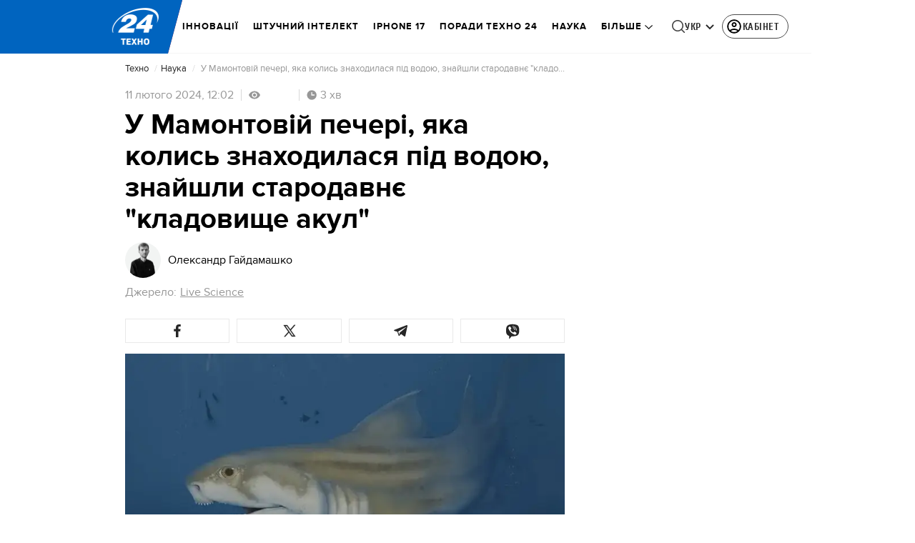

--- FILE ---
content_type: text/html; charset=utf-8
request_url: https://24tv.ua/tech/desyatki-skamyanilih-reshtok-akul-znahodyat-pecheri-ssha_n2490417
body_size: 44492
content:
<!DOCTYPE html><html lang="uk" data-critters-container><head>
  <meta charset="utf-8">
  <meta http-equiv="X-UA-Compatible" content="IE=edge,chrome=1">
  <title>Десятки скам'янілих решток акул знаходять у печері в США - Техно</title>
  <style rel="stylesheet">
    @font-face {
      font-display: swap;
      font-family: 'ProximaNovaBold';
      src: url('/assets/fonts/ProximaNova/Bold/ProximaNova__Bold.eot');
      src: local('Proxima Nova Rg Bold'), local('ProximaNova__Bold'),
      url('/assets/fonts/ProximaNova/Bold/ProximaNova__Bold.eot?#iefix') format('embedded-opentype'),
      url('/assets/fonts/ProximaNova/Bold/ProximaNova__Bold-subset.woff2') format('woff2'),
      url('/assets/fonts/ProximaNova/Bold/ProximaNova__Bold-subset.woff') format('woff'),
      url('/assets/fonts/ProximaNova/Bold/ProximaNova__Bold.ttf') format('truetype'),
      url('/assets/fonts/ProximaNova/Bold/ProximaNova__Bold.svg#ProximaNova__Bold') format('svg');
      font-weight: 600;
      font-style: normal;
    }

    @font-face {
      font-display: swap;
      font-family: 'ProximaNovaRegular';
      src: url('/assets/fonts/ProximaNova/Regular/ProximaNova__Regular.eot');
      src: local('Proxima Nova Rg Regular'), local('ProximaNova__Regular'),
      url('/assets/fonts/ProximaNova/Regular/ProximaNova__Regular.eot?#iefix') format('embedded-opentype'),
      url('/assets/fonts/ProximaNova/Regular/ProximaNova__Regular-subset.woff2') format('woff2'),
      url('/assets/fonts/ProximaNova/Regular/ProximaNova__Regular-subset.woff') format('woff'),
      url('/assets/fonts/ProximaNova/Regular/ProximaNova__Regular.ttf') format('truetype'),
      url('/assets/fonts/ProximaNova/Regular/ProximaNova__Regular.svg#ProximaNova__Regular') format('svg');
      font-weight: normal;
      font-style: normal;
    }

    @media only screen and (min-width: 1024px) {
      @font-face {
        font-display: swap;
        font-family: 'Cuprum';
        src: url('/assets/fonts/cuprum/Cuprum-Regular.eot');
        src: local('Cuprum Regular'), local('Cuprum-Regular'),
        url('/assets/fonts/cuprum/Cuprum-Regular.eot?#iefix') format('embedded-opentype'),
        url('/assets/fonts/cuprum/Cuprum-Regular-subset.woff2') format('woff2'),
        url('/assets/fonts/cuprum/Cuprum-Regular-subset.woff') format('woff'),
        url('/assets/fonts/cuprum/Cuprum-Regular.ttf') format('truetype'),
        url('/assets/fonts/cuprum/Cuprum-Regular.svg#Cuprum-Regular') format('svg');
        font-weight: normal;
        font-style: normal;
      }

      @font-face {
        font-display: swap;
        font-family: 'CuprumBold';
        src: url('/assets/fonts/cuprum/Cuprum-Bold.eot');
        src: local('Cuprum Bold'), local('Cuprum-Bold'),
        url('/assets/fonts/cuprum/Cuprum-Bold.eot?#iefix') format('embedded-opentype'),
        url('/assets/fonts/cuprum/Cuprum-Bold-subset.woff2') format('woff2'),
        url('/assets/fonts/cuprum/Cuprum-Bold-subset.woff') format('woff'),
        url('/assets/fonts/cuprum/Cuprum-Bold.ttf') format('truetype');
        font-weight: bold;
        font-style: normal;
      }
    }

    @font-face {
      font-display: swap;
      font-family: 'AdjustedArialBoldFroProxima';
      size-adjust: 96.65%;
      src: local(Arial Bold);
    }

    @font-face {
      font-display: swap;
      font-family: 'AdjustedArialRegularForProxima';
      size-adjust: 99.2%;
      src: local(Arial);
    }

    @font-face {
      font-display: swap;
      font-family: 'AdjustedArialRegularForCuprum';
      size-adjust: 82.39%;
      src: local(Arial);
    }

    @font-face {
      font-display: swap;
      font-family: 'AdjustedArialBoldForCuprum';
      size-adjust: 77.64%;
      src: local(Arial Bold);
    }

    @font-face {
      font-display: swap;
      font-family: 'Fira Sans';
      src: local('Fira Sans Regular'), local('FiraSans-Regular'),
        url('/assets/fonts/FiraSans/FiraSans-Regular.woff2') format('woff2');
      font-weight: 400;
      font-style: normal;
    }


    @font-face {
      font-display: swap;
      font-family: 'Fira Sans';
      src: local('Fira Sans Medium'), local('FiraSans-Medium'),
        url('/assets/fonts/FiraSans/FiraSans-Medium.woff2') format('woff2');
      font-weight: 500;
      font-style: normal;
    }

    @font-face {
      font-display: swap;
      font-family: 'Fira Sans';
      src: local('Fira Sans Bold'), local('FiraSans-Bold'),
        url('/assets/fonts/FiraSans/FiraSans-Bold.woff2') format('woff2');
      font-weight: 700;
      font-style: normal;
    }

    @font-face {
      font-display: swap;
      font-family: 'Fira Sans';
      src: local('Fira Sans Extra Bold'), local('FiraSans-ExtraBold'),
        url('/assets/fonts/FiraSans/FiraSans-ExtraBold.woff2') format('woff2');
      font-weight: 800;
      font-style: normal;
    }

    @font-face {
      font-display: swap;
      font-family: 'Fira Sans Extra Condensed';
      src: local('Fira Sans Extra Condensed'), local('FiraSansExtraCondensed-Medium'),
        url('/assets/fonts/FiraSans/FiraSansExtraCondensed-Medium.woff2') format('woff2');
      font-weight: 700;
      font-style: normal;
    }

    :root {
      --PN-B: 'ProximaNovaBold', 'AdjustedArialBoldFroProxima';
      --PN-R: 'ProximaNovaRegular', 'AdjustedArialRegularForProxima';
      --cuprum: 'Cuprum', 'AdjustedArialRegularForCuprum';
      --cuprum-bold: 'CuprumBold', 'AdjustedArialBoldForCuprum';
      --fira: 'Fira Sans', sans-serif;
      --fira-extra-condensed: 'Fira Sans Extra Condensed', sans-serif;
    }
  </style>
  <base href="https://24tv.ua/tech/">
  <meta name="viewport" content="width=device-width, initial-scale=1, maximum-scale=3">

  <link rel="preconnect" href="https://cdn.onthe.io" crossorigin>
  <link rel="dns-prefetch" href="https://cdn.onthe.io">

  <link rel="preconnect" href="https://www.googletagmanager.com" crossorigin>
  <link rel="dns-prefetch" href="https://www.googletagmanager.com">


  <link rel="preconnect" href="https://static.cloudflareinsights.com" crossorigin>
  <link rel="dns-prefetch" href="https://static.cloudflareinsights.com" fetchpriority="low">

  <!-- Gemius -->
  <link rel="preconnect" href="https://gaua.hit.gemius.pl" crossorigin>
  <link rel="dns-prefetch" href="https://gaua.hit.gemius.pl">

  <script type="text/javascript">
    var pp_gemius_identifier = 'zabq76dP.xuiRSOru5ik96Sf7J8iicSwessz1hatI0X.x7';
    function gemius_pending(i) { window[i] = window[i] || function() {var x = window[i+'_pdata'] = window[i+'_pdata'] || []; x[x.length]=arguments;};};gemius_pending('gemius_hit'); gemius_pending('gemius_event'); gemius_pending('pp_gemius_hit'); gemius_pending('pp_gemius_event');(function(d,t) {try {var gt=d.createElement(t),s=d.getElementsByTagName(t)[0],l='http'+((location.protocol=='https:')?'s':''); gt.setAttribute('async','async');gt.setAttribute('defer','defer'); gt.src=l+'://gaua.hit.gemius.pl/xgemius.min.js'; s.parentNode.insertBefore(gt,s);} catch (e) {}})(document,'script');
  </script>
  <!-- End Gemius -->

  <!-- Google Tag Manager -->
  <script>(function(w, d, s, l, i) {
    w[l] = w[l] || [];
    w[l].push({
      'gtm.start':
        new Date().getTime(), event: 'gtm.js',
    });
    var f = d.getElementsByTagName(s)[0],
      j = d.createElement(s), dl = l != 'dataLayer' ? '&l=' + l : '';
    j.async = true;
    j.src =
      'https://www.googletagmanager.com/gtm.js?id=' + i + dl;
    f.parentNode.insertBefore(j, f);
  })(window, document, 'script', 'dataLayer', 'GTM-5K24MW');</script>
  <!-- End Google Tag Manager -->


  <script async src="https://cdn.onthe.io/io.js/TxpAkASoF5r4"></script>
  <script>
    window._io_config = window._io_config || {};
    window._io_config['0.2.0'] = window._io_config['0.2.0'] || [];
  </script>

  <script async src="https://www.googletagmanager.com/gtag/js"></script>
  <script>
    window.dataLayer = window.dataLayer || [];

    function gtag() {
      dataLayer.push(arguments);
    }

    gtag('js', new Date());
  </script>
<style>@charset "UTF-8";html{line-height:1.15;-webkit-text-size-adjust:100%}body{margin:0}html{box-sizing:border-box;font-size:100%}*,*:before,*:after{box-sizing:inherit}body{margin:0;padding:0;background:#fefefe;font-family:Helvetica Neue,Helvetica,Roboto,Arial,sans-serif;font-weight:400;line-height:1.5;color:#0a0a0a;-webkit-font-smoothing:antialiased;-moz-osx-font-smoothing:grayscale}div{margin:0;padding:0}@media print{*{background:transparent!important;color:#000!important;color-adjust:economy;box-shadow:none!important;text-shadow:none!important}@page{margin:.5cm}}:root{--default-red:#D11831;--primary-color:#D11831;--primary-color-light:#D1183170;--link-hover:#b13;--secondary-color:#b81026;--font-color:#000000;--link-color:#222;--font-hightlight:#ffee7f;--gray-color:#686a6b;--light-gray-color:#979797;--white:#ffffff;--fb:#3b5998;--telegram:#08c;--smalL:0;--medium:768px;--large:1024px;--header-height:75px;--bottom-nav-height:calc(110px + env(safe-area-inset-bottom, 0px));--techno:#045095;--lifestyle:#df3939;--health:#00AB77;--sport:#0097C1;--house:#8A203E;--life:#DB7093;--travel:#4BA82E;--investment:#3D803D;--education:#EF8533;--finance:#F58220;--innovation:#FFD831;--men:#010101;--design:#FF6F61;--realstate:#236051;--smachno:#FFD251;--poker:#000;--auto:#212C3B;--agro:#65AC1E;--beauty:#b9dcd2;--family:#FFA065;--medicine:#00AB77;--afisha:#EC174D;--traditions:#FF0000;--baby:#FB929E;--love:#2552A0}@media screen and (max-width: 768px){:root{--header-height:50px}}@media screen and (min-width: 641px){html{overflow-x:hidden;scroll-behavior:smooth}}.noscript-info{position:fixed;z-index:9999999;width:100%;top:0;left:0;display:flex;justify-content:center;padding:5px 0;background:var(--default-red);color:#fff;font-size:18px;font-family:var(--PN-B);font-weight:600}body{background-color:#fff;color:var(--font-color);font-family:var(--PN-R)!important;font-size:14px;line-height:17px;-moz-osx-font-smoothing:grayscale;-webkit-font-smoothing:antialiased;text-rendering:geometricPrecision}</style><style>@charset "UTF-8";html{line-height:1.15;-webkit-text-size-adjust:100%}body{margin:0}h1{font-size:2em;margin:.67em 0}a{background-color:transparent}strong{font-weight:bolder}img{border-style:none}button{font-family:inherit;font-size:100%;line-height:1.15;margin:0}button{overflow:visible}button{text-transform:none}button,[type=button]{-webkit-appearance:button}button::-moz-focus-inner,[type=button]::-moz-focus-inner{border-style:none;padding:0}button:-moz-focusring,[type=button]:-moz-focusring{outline:1px dotted ButtonText}[hidden]{display:none}html{box-sizing:border-box;font-size:100%}*,*:before,*:after{box-sizing:inherit}body{margin:0;padding:0;background:#fefefe;font-family:Helvetica Neue,Helvetica,Roboto,Arial,sans-serif;font-weight:400;line-height:1.5;color:#0a0a0a;-webkit-font-smoothing:antialiased;-moz-osx-font-smoothing:grayscale}img{display:inline-block;vertical-align:middle;max-width:100%;height:auto;-ms-interpolation-mode:bicubic}button{padding:0;appearance:none;border:0;border-radius:0;background:transparent;line-height:1;cursor:auto}button{font-family:inherit}div,ul,li,h1,h2,h4,h5,p{margin:0;padding:0}p{margin-bottom:1rem;font-size:inherit;line-height:1.6;text-rendering:optimizeLegibility}em{font-style:italic;line-height:inherit}strong{font-weight:700;line-height:inherit}h1,h2,h4,h5{font-family:Helvetica Neue,Helvetica,Roboto,Arial,sans-serif;font-style:normal;font-weight:400;color:inherit;text-rendering:optimizeLegibility}h1{font-size:1.5rem;line-height:1.4;margin-top:0;margin-bottom:.5rem}h2{font-size:1.25rem;line-height:1.4;margin-top:0;margin-bottom:.5rem}h4{font-size:1.125rem;line-height:1.4;margin-top:0;margin-bottom:.5rem}h5{font-size:1.0625rem;line-height:1.4;margin-top:0;margin-bottom:.5rem}@media print,screen and (min-width: 48em){h1{font-size:3rem}h2{font-size:2.5rem}h4{font-size:1.5625rem}h5{font-size:1.25rem}}a{line-height:inherit;color:#1779ba;text-decoration:none;cursor:pointer}a:hover,a:focus{color:#1468a0}a img{border:0}ul{margin-bottom:1rem;list-style-position:outside;line-height:1.6}li{font-size:inherit}ul{margin-left:1.25rem;list-style-type:disc}ul ul{margin-left:1.25rem;margin-bottom:0}@media print{*{background:transparent!important;color:#000!important;color-adjust:economy;box-shadow:none!important;text-shadow:none!important}a,a:visited{text-decoration:underline}a[href]:after{content:" (" attr(href) ")"}img{page-break-inside:avoid}img{max-width:100%!important}@page{margin:.5cm}p,h2{orphans:3;widows:3}h2{page-break-after:avoid}}.grid-container{padding-right:.9375rem;padding-left:.9375rem;max-width:rem-calc(1200);margin-left:auto;margin-right:auto}@media print,screen and (min-width: 48em){.grid-container{padding-right:.9375rem;padding-left:.9375rem}}.grid-x{display:flex;flex-flow:row wrap}.cell{flex:0 0 auto;min-height:0px;min-width:0px;width:100%}.grid-x>.small-12{flex-basis:auto}@media print,screen and (min-width: 48em){.grid-x>.medium-5,.grid-x>.medium-7,.grid-x>.medium-12{flex-basis:auto}}@media print,screen and (min-width: 64em){.grid-x>.large-8{flex-basis:auto}}.grid-x>.small-12{flex:0 0 auto}.grid-x>.small-12{width:100%}@media print,screen and (min-width: 48em){.grid-x>.medium-12,.grid-x>.medium-7,.grid-x>.medium-5{flex:0 0 auto}.grid-x>.medium-5{width:41.6666666667%}.grid-x>.medium-7{width:58.3333333333%}.grid-x>.medium-12{width:100%}}@media print,screen and (min-width: 64em){.grid-x>.large-8{flex:0 0 auto}.grid-x>.large-8{width:66.6666666667%}}.grid-container:not(.full)>.grid-padding-x{margin-right:-.9375rem;margin-left:-.9375rem}@media print,screen and (min-width: 48em){.grid-container:not(.full)>.grid-padding-x{margin-right:-.9375rem;margin-left:-.9375rem}}.grid-padding-x>.cell{padding-right:.9375rem;padding-left:.9375rem}@media print,screen and (min-width: 48em){.grid-padding-x>.cell{padding-right:.9375rem;padding-left:.9375rem}}:root{--default-red:#D11831;--primary-color:#D11831;--primary-color-light:#D1183170;--link-hover:#b13;--secondary-color:#b81026;--font-color:#000000;--link-color:#222;--font-hightlight:#ffee7f;--gray-color:#686a6b;--light-gray-color:#979797;--white:#ffffff;--fb:#3b5998;--telegram:#08c;--smalL:0;--medium:768px;--large:1024px;--header-height:75px;--bottom-nav-height:calc(110px + env(safe-area-inset-bottom, 0px));--techno:#045095;--lifestyle:#df3939;--health:#00AB77;--sport:#0097C1;--house:#8A203E;--life:#DB7093;--travel:#4BA82E;--investment:#3D803D;--education:#EF8533;--finance:#F58220;--innovation:#FFD831;--men:#010101;--design:#FF6F61;--realstate:#236051;--smachno:#FFD251;--poker:#000;--auto:#212C3B;--agro:#65AC1E;--beauty:#b9dcd2;--family:#FFA065;--medicine:#00AB77;--afisha:#EC174D;--traditions:#FF0000;--baby:#FB929E;--love:#2552A0}@media screen and (max-width: 768px){:root{--header-height:50px}}@media screen and (min-width: 641px){html{overflow-x:hidden;scroll-behavior:smooth}}.noscript-info{position:fixed;z-index:9999999;width:100%;top:0;left:0;display:flex;justify-content:center;padding:5px 0;background:var(--default-red);color:#fff;font-size:18px;font-family:var(--PN-B);font-weight:600}body{background-color:#fff;color:var(--font-color);font-family:var(--PN-R)!important;font-size:14px;line-height:17px;-moz-osx-font-smoothing:grayscale;-webkit-font-smoothing:antialiased;text-rendering:geometricPrecision}h1,h2,h4,h5{font-family:var(--PN-R)}h2{font:24px/30px var(--PN-B);margin:18px 0;font-weight:600}.grid-container{position:relative;max-width:calc(1190px + 1.875rem);width:100%}@media only screen and (max-width: 1600px){.grid-container{max-width:990px}}@media only screen and (max-width: 1200px){.grid-container{max-width:inherit;min-width:0;padding-right:.9375rem;padding-left:.9375rem}}.article-title{font:36px/42px var(--PN-B);font-weight:600;margin:0 0 20px}ul.clear-list{list-style-type:none;margin:0;padding:0}strong{font-weight:400}a{color:var(--font-color)}a:focus{color:var(--font-color)}a:hover{color:var(--primary-color)}.inner-wrap{padding-top:calc(var(--header-height) + 50px)}.inner-wrap:not(.main-site){padding-top:calc(var(--header-height) + 15px)}@media screen and (min-width: 640px){.video-dv-wrapper{background-color:#f4f6f5;margin-bottom:5px;height:412px}}@media screen and (max-width: 640px){.video-dv-wrapper{position:relative;height:69vw}.video-dv-wrapper:after{padding-top:20px;position:absolute;top:50%;left:-23px;width:100vw;height:56.25vw;content:"Adv";display:flex;justify-content:center;background-color:#f4f6f5;color:var(--gray-color);font-family:var(--PN-B);transform:translateY(calc(-50% + 5px))}}[data-block-type=ITA]:not([data-component-inserted=true]){width:100%;min-height:280px;background-color:#f4f6f5}</style><link rel="stylesheet" href="/styles.d86680e6d59de751.css"  media="print" onload="this.media='all'"><noscript><link rel="stylesheet" href="styles.d86680e6d59de751.css"></noscript><meta property="fb:admins" content="100002197865474"><meta property="fb:app_id" content="149318671801286"><meta name="robots" content="index, follow, max-image-preview:large"><meta name="theme-color" content="#0064BF"><style ng-app-id="ng">[_nghost-ng-c3360349922]   #audio-player-wrapper[_ngcontent-ng-c3360349922]{height:0;overflow:hidden}[_nghost-ng-c3360349922]     .notification-popup__ab-test>*{display:none}[_nghost-ng-c3360349922]     .notification-popup__ab-test_1 .notification-banner__ab_1{display:block}[_nghost-ng-c3360349922]     .notification-popup__ab-test_2 .notification-banner__ab_2{display:block}[_nghost-ng-c3360349922]     .notification-popup__ab-test_3 .notification-banner__ab_3{display:block}[_nghost-ng-c3360349922]     .notification-popup__ab-test_4 .notification-banner__ab_4{display:block}</style><style ng-app-id="ng">.header[_ngcontent-ng-c2194954139]{display:flex;height:var(--header-height);width:100%;position:fixed;top:0;z-index:999;transition:transform .3s ease}.header.hide-element[_ngcontent-ng-c2194954139]{transform:translateY(-100%)}.left-section[_ngcontent-ng-c2194954139]{position:relative;flex:1;z-index:1;transform:skew(165deg);right:-100px}.main-section[_ngcontent-ng-c2194954139]{width:100%;background-color:#fff;display:flex;align-items:center;column-gap:20px;padding:0 0 0 110px}.main-section.with-border[_ngcontent-ng-c2194954139]{border-bottom:1px solid #F5F5F5}@media screen and (max-width: 768px){.main-section.with-border[_ngcontent-ng-c2194954139]{border-bottom:none}}.right-section[_ngcontent-ng-c2194954139]{flex:1;background-color:#fff}.buttons-section[_ngcontent-ng-c2194954139]{display:flex;align-items:center;column-gap:15px;flex-shrink:0}.buttons-section[_ngcontent-ng-c2194954139] > *[_ngcontent-ng-c2194954139]{flex-shrink:0}.buttons-section.right[_ngcontent-ng-c2194954139]{min-width:195px;margin-left:auto;padding-right:13px}@media screen and (max-width: 769px){.buttons-section.right[_ngcontent-ng-c2194954139]{min-width:unset}}.mobile-buttons[_ngcontent-ng-c2194954139]{position:absolute;visibility:hidden;right:0;bottom:0;background-color:var(--primary-color);height:var(--header-height);display:flex;align-items:center;transition:transform .2s ease;transition-delay:.3s;z-index:-1}.account-button[_ngcontent-ng-c2194954139]{margin-left:5px}@media screen and (max-width: 1080px){.account-button--main[_ngcontent-ng-c2194954139]     .account-button{padding:0;border:none}.account-button--main[_ngcontent-ng-c2194954139]     .account-button .account{width:20px!important;height:20px!important}.account-button--main[_ngcontent-ng-c2194954139]     .account-button .account-text{display:none!important}}@media screen and (max-width: 1025px){.account-button--hidden[_ngcontent-ng-c2194954139]{display:none!important}}.back-button[_ngcontent-ng-c2194954139]{display:none}.burger-button[_ngcontent-ng-c2194954139]{opacity:0;transition:opacity .2s ease}.burger-button[_ngcontent-ng-c2194954139]:only-child{margin-left:13px}.burger-button--visible[_ngcontent-ng-c2194954139]{opacity:1}@media screen and (min-width: 769px){.hide-on-desktop[_ngcontent-ng-c2194954139]{display:none}}.weather-header[_ngcontent-ng-c2194954139]{padding-left:100px}.weather-header-content[_ngcontent-ng-c2194954139]{display:flex;align-items:center;gap:8px;flex:1;min-width:0}@media screen and (max-width: 916px){.weather-header-content[_ngcontent-ng-c2194954139]{gap:0}}.weather-location-search[_ngcontent-ng-c2194954139]{width:298px}.weather-cities-nav[_ngcontent-ng-c2194954139]{display:flex;align-items:center;gap:20px;flex-wrap:nowrap;overflow:hidden;padding:0 12px}@media screen and (max-width: 958px){.weather-cities-nav[_ngcontent-ng-c2194954139]   .weather-city-link[_ngcontent-ng-c2194954139]:last-child{display:none}}.weather-city-link[_ngcontent-ng-c2194954139]{color:#666;font-family:var(--PN-B);font-size:14px;font-style:normal;font-weight:600;line-height:140%;text-decoration:none;white-space:nowrap;transition:color .2s ease}.weather-city-link[_ngcontent-ng-c2194954139]:hover{color:var(--primary-color)}@media screen and (max-width: 768px){.left-section[_ngcontent-ng-c2194954139]{position:static;transform:none}.main-section[_ngcontent-ng-c2194954139]{justify-content:space-between;background:var(--header-color);padding-left:0}.main-section.weather-header[_ngcontent-ng-c2194954139]{padding-left:0}.header-logo[_ngcontent-ng-c2194954139]{display:block;position:absolute;top:50%;left:50%;transform:translate(-50%,-50%);margin-right:0}.buttons-section[_ngcontent-ng-c2194954139]{column-gap:0}.watch-online[_ngcontent-ng-c2194954139], .search-button[_ngcontent-ng-c2194954139], .lang-switcher[_ngcontent-ng-c2194954139]{display:none}.back-button[_ngcontent-ng-c2194954139]{display:flex}.weather-header-content[_ngcontent-ng-c2194954139], .weather-cities-nav[_ngcontent-ng-c2194954139]{display:none}.search-location-btn[_ngcontent-ng-c2194954139]{display:flex;align-items:center;justify-content:center;cursor:pointer;padding:8px;margin-right:10px}}.mobile-location-search-overlay[_ngcontent-ng-c2194954139]{position:fixed;top:0;left:0;background:#fff;width:100%;z-index:1000;display:none}@media screen and (max-width: 768px){.mobile-location-search-overlay[_ngcontent-ng-c2194954139]{display:block}}.mobile-location-search-overlay[_ngcontent-ng-c2194954139]   .mobile-location-search-container[_ngcontent-ng-c2194954139]{display:flex;align-items:center;padding:8px 15px;border-bottom:1px solid #E2E2E2}.mobile-location-search-overlay[_ngcontent-ng-c2194954139]   .mobile-location-search[_ngcontent-ng-c2194954139]{flex:1;max-width:none}</style><style ng-app-id="ng">.bottom-stick-container[_ngcontent-ng-c2442838053]{position:fixed;bottom:0;left:var(--left);width:var(--width);min-width:var(--width);z-index:1000000;min-height:var(--bottom-nav-height, 58px);overflow:visible}@media screen and (max-width: 1024px){.bottom-stick-container[_ngcontent-ng-c2442838053]{width:100%;min-width:100%;left:0;right:0}}.bottom-stick-container[_ngcontent-ng-c2442838053]   #player-stick[_ngcontent-ng-c2442838053]{position:relative;width:100%;z-index:100001}.bottom-stick-container[_ngcontent-ng-c2442838053]   #branding-stick[_ngcontent-ng-c2442838053]{position:absolute;bottom:100%;left:0;right:0;width:100%;z-index:100000;transform:translateY(100%);transition:none;height:0;pointer-events:none}.bottom-stick-container[_ngcontent-ng-c2442838053]   #branding-stick.visible[_ngcontent-ng-c2442838053]{pointer-events:auto}.bottom-stick-container[_ngcontent-ng-c2442838053]   #mobile-nav-stick[_ngcontent-ng-c2442838053]{position:relative;z-index:999999999;height:var(--bottom-nav-height, 58px)}@media screen and (min-width: 1025px){.bottom-stick-container[_ngcontent-ng-c2442838053]   #mobile-nav-stick[_ngcontent-ng-c2442838053]{display:none}}</style><style ng-app-id="ng">[_nghost-ng-c1045673795]:hover   .back[_ngcontent-ng-c1045673795]{right:-90px}.logo-wrapper[_ngcontent-ng-c1045673795]{display:flex;align-items:center;justify-content:flex-end;min-width:100%;margin-left:-110px;z-index:10;position:relative;background:var(--header-color)}.header-logo[_ngcontent-ng-c1045673795]{height:var(--header-height);width:65px;min-width:65px;box-sizing:content-box;display:flex;justify-content:center;align-items:center;z-index:999;padding:0 13px 0 25px}.header-logo[_ngcontent-ng-c1045673795]:not(.back){padding-right:23px}.header-logo[_ngcontent-ng-c1045673795] > *[_ngcontent-ng-c1045673795]{transform:skew(15deg)}.back[_ngcontent-ng-c1045673795]{position:absolute;right:0;top:0;background-color:var(--default-red);z-index:-10;transition:right .5s cubic-bezier(.22,1,.36,1)}.back[_ngcontent-ng-c1045673795] > *[_ngcontent-ng-c1045673795]{z-index:2}@media screen and (max-width: 768px){.logo-wrapper[_ngcontent-ng-c1045673795]{position:static;min-width:0;margin-left:0}.header-logo[_ngcontent-ng-c1045673795]{width:48px;min-width:48px}.header-logo.back[_ngcontent-ng-c1045673795]{display:none}.header-logo[_ngcontent-ng-c1045673795]:not(.back){position:absolute;top:50%;left:50%;transform:translate(-50%,-50%)}.header-logo[_ngcontent-ng-c1045673795]:not(.back) > *[_ngcontent-ng-c1045673795]{transform:none}}</style><style ng-app-id="ng">.dropdown[_ngcontent-ng-c3262607301]{position:relative;display:inline-block}.dropdown[_ngcontent-ng-c3262607301]   .dropbtn[_ngcontent-ng-c3262607301]{background-color:transparent;border:none;cursor:pointer;font-size:14px;display:flex;align-items:center}.dropdown[_ngcontent-ng-c3262607301]   .dropbtn[_ngcontent-ng-c3262607301]   span[_ngcontent-ng-c3262607301]{transform:translateY(1px)}.dropdown[_ngcontent-ng-c3262607301]   span[_ngcontent-ng-c3262607301]{color:#262626;text-align:center;font-family:var(--cuprum-bold);font-size:14px;font-style:normal;line-height:100%;letter-spacing:.56px;text-transform:uppercase}@media screen and (max-width: 1023px){.dropdown[_ngcontent-ng-c3262607301]   span[_ngcontent-ng-c3262607301]{font-family:var(--PN-B)}}.dropdown[_ngcontent-ng-c3262607301]   img[_ngcontent-ng-c3262607301]{transition:transform .3s ease}.dropdown[_ngcontent-ng-c3262607301]   img.up[_ngcontent-ng-c3262607301]{transform:rotate(180deg);opacity:.5}.dropdown[_ngcontent-ng-c3262607301]   img.down[_ngcontent-ng-c3262607301]{transform:unset;opacity:1}.dropdown[_ngcontent-ng-c3262607301]   .dropdown-content[_ngcontent-ng-c3262607301]{display:none;position:absolute;background-color:#fff;border-radius:8px;border:1px solid #EFEFEF;box-shadow:0 2px 15px #00000026;z-index:1}.dropdown[_ngcontent-ng-c3262607301]   .dropdown-content[_ngcontent-ng-c3262607301]   a[_ngcontent-ng-c3262607301]{padding:12px 16px;text-decoration:none;display:block;color:#262626;border-radius:8px;text-align:center;font-family:var(--cuprum-bold);font-size:14px;font-style:normal;line-height:100%;letter-spacing:.56px;text-transform:uppercase}@media screen and (max-width: 1023px){.dropdown[_ngcontent-ng-c3262607301]   .dropdown-content[_ngcontent-ng-c3262607301]   a[_ngcontent-ng-c3262607301]{font-family:var(--PN-B)}}.dropdown[_ngcontent-ng-c3262607301]   .dropdown-content[_ngcontent-ng-c3262607301]   a.active[_ngcontent-ng-c3262607301]{color:var(--default-red);pointer-events:none}.dropdown[_ngcontent-ng-c3262607301]   .dropdown-content[_ngcontent-ng-c3262607301]   a[_ngcontent-ng-c3262607301]:not(:last-child){border-bottom:1px solid #EFEFEF}.dropdown[_ngcontent-ng-c3262607301]   .dropdown-content.show[_ngcontent-ng-c3262607301]{display:block}.dropdown.light-gray[_ngcontent-ng-c3262607301]   span[_ngcontent-ng-c3262607301]{color:var(--white);font-size:16px}.dropdown.light-gray[_ngcontent-ng-c3262607301]   img[_ngcontent-ng-c3262607301]{filter:invert(100%) sepia(0%) saturate(0%) hue-rotate(0deg) brightness(100%) contrast(100%)}.dropdown.light-gray[_ngcontent-ng-c3262607301]   .dropdown-content[_ngcontent-ng-c3262607301]   a[_ngcontent-ng-c3262607301]{font-size:16px}</style><style ng-app-id="ng">.account-button[_ngcontent-ng-c1731081302]{position:relative}.account-button[_ngcontent-ng-c1731081302]   .account-text[_ngcontent-ng-c1731081302], .account-button[_ngcontent-ng-c1731081302]   .new-badge[_ngcontent-ng-c1731081302]{display:none}@media screen and (min-width: 750px){.account-button[_ngcontent-ng-c1731081302]{display:flex;padding:4px 12px 4px 4px;align-items:center;gap:4px;border-radius:24px;border:1px solid #4B4B4B;cursor:pointer;-webkit-user-select:none;user-select:none;transition:background-color .3s}}@media screen and (min-width: 750px) and (max-width: 767px){.account-button[_ngcontent-ng-c1731081302]{border-color:#fff}}@media screen and (min-width: 750px){.account-button[_ngcontent-ng-c1731081302]:hover{background-color:#0000000d}.account-button[_ngcontent-ng-c1731081302]:active{background-color:#0000001a}.account-button[_ngcontent-ng-c1731081302]   .account-text[_ngcontent-ng-c1731081302]{display:block;font-family:var(--cuprum-bold);font-style:normal;font-weight:700;font-size:14px;line-height:100%;text-transform:uppercase;letter-spacing:.56px;color:#262626;transform:translateY(1px);text-align:center}}@media screen and (min-width: 750px) and (max-width: 1023px){.account-button[_ngcontent-ng-c1731081302]   .account-text[_ngcontent-ng-c1731081302]{font-family:var(--PN-B)}}@media screen and (min-width: 750px) and (max-width: 767px){.account-button[_ngcontent-ng-c1731081302]   .account-text[_ngcontent-ng-c1731081302]{color:#fff}}@media screen and (min-width: 750px){.account-button[_ngcontent-ng-c1731081302]   app-account-icon[_ngcontent-ng-c1731081302]{filter:none}.account-button.has-new-badge[_ngcontent-ng-c1731081302]   .new-badge[_ngcontent-ng-c1731081302]{display:none}}@media screen and (min-width: 750px) and (min-width: 1200px){.account-button.has-new-badge[_ngcontent-ng-c1731081302]   .new-badge[_ngcontent-ng-c1731081302]{display:flex;align-items:center;justify-content:center;position:absolute;top:-2px;right:-25px;padding:3px 7px;background-color:#e63946;border:2px solid #fff;border-radius:10px;font-family:var(--cuprum-bold);font-weight:700;font-size:11px;line-height:1;color:#fff;text-transform:uppercase;letter-spacing:.5px;white-space:nowrap;z-index:10;animation:_ngcontent-ng-c1731081302_newBadgeAppear .6s cubic-bezier(.34,1.56,.64,1) forwards}}@keyframes _ngcontent-ng-c1731081302_newBadgeAppear{0%{opacity:0;transform:scale(.3) translateY(-10px)}50%{opacity:1;transform:scale(1.1) translateY(0)}70%{transform:scale(.95) translateY(0)}to{opacity:1;transform:scale(1) translateY(0)}}</style><style ng-app-id="ng">[_nghost-ng-c3814978193]{--hover-color: #2F2F2F;--expanded-color: #2F2F2F;--icon: url([data-uri]);--icon-color: #4A4A4A;--width: 24px;--height: 24px}.shade[_ngcontent-ng-c3814978193]{position:absolute;top:0;left:0;width:100%;height:100%;background-color:#00000080;z-index:999999998}@media screen and (max-width: 768px){.shade[_ngcontent-ng-c3814978193]{display:none}}.mobile-nav[_ngcontent-ng-c3814978193]{position:fixed;left:0;right:0;height:100%;width:375px!important;overflow:auto;background:#242424;z-index:999999999;transform:scaleX(0);transform-origin:left;opacity:0;transition:transform .4s ease-in-out,opacity .4s ease-in-out;flex-direction:column;-ms-overflow-style:none;scrollbar-width:none}.mobile-nav.open[_ngcontent-ng-c3814978193]{transform:scaleX(1);padding-bottom:80px;opacity:100}.mobile-nav[_ngcontent-ng-c3814978193]   li[_ngcontent-ng-c3814978193]{transition:background-color .4s ease-in-out}.mobile-nav[_ngcontent-ng-c3814978193]   li[_ngcontent-ng-c3814978193]   div.child-list[_ngcontent-ng-c3814978193]   a[_ngcontent-ng-c3814978193]{position:relative;left:-100%;transition:left .6s ease-in-out,opacity .6s ease-in-out;opacity:1%}.mobile-nav[_ngcontent-ng-c3814978193]   li[_ngcontent-ng-c3814978193]   .arrow[_ngcontent-ng-c3814978193]{width:50%;padding-left:43%;cursor:pointer}.mobile-nav[_ngcontent-ng-c3814978193]   li[_ngcontent-ng-c3814978193]   .arrow[_ngcontent-ng-c3814978193]   .arrow-icon[_ngcontent-ng-c3814978193]{background-color:#4a4a4a}.mobile-nav[_ngcontent-ng-c3814978193]   li.expanded[_ngcontent-ng-c3814978193]{background-color:var(--expanded-color)}.mobile-nav[_ngcontent-ng-c3814978193]   li.expanded[_ngcontent-ng-c3814978193]   div.child-list[_ngcontent-ng-c3814978193]{background-color:#2f2f2f;padding-top:0;padding-bottom:0;min-height:0;overflow:visible}.mobile-nav[_ngcontent-ng-c3814978193]   li.expanded[_ngcontent-ng-c3814978193]   div.child-list[_ngcontent-ng-c3814978193]   a[_ngcontent-ng-c3814978193]{position:relative;left:0;transition:left .6s ease-in-out,opacity .6s ease-in-out;opacity:100%}.mobile-nav[_ngcontent-ng-c3814978193]   li.expanded[_ngcontent-ng-c3814978193]   div.child-list[_ngcontent-ng-c3814978193]   a[_ngcontent-ng-c3814978193]:hover{background-color:#4a4a4a}.mobile-nav[_ngcontent-ng-c3814978193]   li.expanded[_ngcontent-ng-c3814978193]   .arrow[_ngcontent-ng-c3814978193]   .arrow-icon[_ngcontent-ng-c3814978193]{transform:rotate(90deg);background-color:#fff}@media screen and (max-width: 768px){.mobile-nav[_ngcontent-ng-c3814978193]{width:100%!important;height:calc(100% - var(--header-height));top:var(--header-height)}}ul.parent-list[_ngcontent-ng-c3814978193] > li[_ngcontent-ng-c3814978193]{position:relative;width:auto;align-items:center;border-radius:3px 3px 0 0}ul.parent-list[_ngcontent-ng-c3814978193] > li[_ngcontent-ng-c3814978193] > a[_ngcontent-ng-c3814978193]{display:inline-block;text-transform:uppercase;color:#fff;font-size:12px;line-height:100%;font-family:var(--PN-B);font-weight:700;letter-spacing:.96px;width:100%;padding:15px}ul.parent-list[_ngcontent-ng-c3814978193] > li[_ngcontent-ng-c3814978193]:hover{background-color:var(--hover-color);color:#fff;border-radius:3px}ul.parent-list[_ngcontent-ng-c3814978193] > li[_ngcontent-ng-c3814978193]:hover   .arrow[_ngcontent-ng-c3814978193]   .arrow-icon[_ngcontent-ng-c3814978193]{background-color:#fff}ul.parent-list[_ngcontent-ng-c3814978193] > li[_ngcontent-ng-c3814978193]   .arrow[_ngcontent-ng-c3814978193]{position:absolute;align-items:center;right:7px;height:24px;top:9px}ul.parent-list[_ngcontent-ng-c3814978193] > li[_ngcontent-ng-c3814978193]   .arrow[_ngcontent-ng-c3814978193]   .arrow-icon[_ngcontent-ng-c3814978193]{width:var(--width);height:var(--height);display:inline-block;mask:var(--icon) no-repeat center;background-color:var(--icon-color);-webkit-mask-size:contain;mask-size:contain;transition:transform .4s ease-in-out,background-color .4s ease-in-out}ul.parent-list[_ngcontent-ng-c3814978193]   .subsite[_ngcontent-ng-c3814978193]{border-bottom:none;margin-top:0}ul.parent-list[_ngcontent-ng-c3814978193]   .subsite[_ngcontent-ng-c3814978193] > a[_ngcontent-ng-c3814978193], ul.parent-list[_ngcontent-ng-c3814978193]   .subsite[_ngcontent-ng-c3814978193]   .arrow[_ngcontent-ng-c3814978193]{display:none}div.child-list[_ngcontent-ng-c3814978193]{padding-left:0;padding-bottom:0;display:flex;flex-wrap:wrap;transition:opacity .4s ease-in-out;margin-right:15px;background:#2F2F2F;overflow:hidden;max-height:0;width:100%}div.child-list[_ngcontent-ng-c3814978193] > a[_ngcontent-ng-c3814978193]{display:inline-block;text-transform:uppercase;color:#fff;letter-spacing:.96px;font-size:12px;line-height:100%;font-family:var(--PN-R);font-weight:700;width:100%;padding:15px 10px;margin:0 5px;border-radius:3px}div.child-list[_ngcontent-ng-c3814978193] > a[_ngcontent-ng-c3814978193]:hover{opacity:1}.search-mobile[_ngcontent-ng-c3814978193]{width:100%}.menu-block[_ngcontent-ng-c3814978193]{display:flex;flex-direction:column}.menu-block.top-navigation[_ngcontent-ng-c3814978193]{align-items:center;justify-content:space-between;flex-direction:row;background:#2F2F2F;height:60px}.buttons-section[_ngcontent-ng-c3814978193]{display:grid;grid-template-columns:repeat(3,1fr);grid-gap:7px;gap:7px}hr[_ngcontent-ng-c3814978193]{margin:20px -15px 11px;border:1px solid #2F2F2F}.mobile-nav[_ngcontent-ng-c3814978193]::-webkit-scrollbar{display:none!important}</style><style ng-app-id="ng">.account-icon[_ngcontent-ng-c59162298]{display:flex;align-items:center;justify-content:center;border-radius:50%;overflow:visible;position:relative;background-size:contain}.account-icon.size-small[_ngcontent-ng-c59162298], .account-icon.size-medium[_ngcontent-ng-c59162298]{width:24px;height:24px}.account-icon.icon-default[_ngcontent-ng-c59162298]{background:url(/assets/img/community/icons/account.svg) center no-repeat}@media screen and (max-width: 767px){.account-icon.icon-default[_ngcontent-ng-c59162298]{filter:invert(1)}.account-icon.icon-default[_ngcontent-ng-c59162298]:before{filter:invert(1)}}.account-icon.icon-grey[_ngcontent-ng-c59162298]{position:relative}.account-icon.icon-grey[_ngcontent-ng-c59162298]:after{content:"";position:absolute;top:0;left:0;width:100%;height:100%;background:url(/assets/img/community/icons/account.svg) center no-repeat;background-size:contain;opacity:.5;z-index:1}.account-icon.has-notification[_ngcontent-ng-c59162298]:before{content:"";position:absolute;top:0;right:1.75px;width:8px;height:8px;border-radius:50%;box-sizing:border-box;z-index:3;background-color:#f7646e;border:1.75px solid #D11732}@media screen and (min-width: 750px) and (max-width: 767px){.account-icon.has-notification[_ngcontent-ng-c59162298]:before{background-color:#f7646e;border:1.75px solid #D11732}}@media screen and (min-width: 768px) and (max-width: 1199px){.account-icon.has-notification[_ngcontent-ng-c59162298]:before{background-color:#e63946;border:1.75px solid #fff}}@media screen and (min-width: 1200px){.account-icon.has-notification[_ngcontent-ng-c59162298]:before{display:none}}.account-icon.has-notification.notification-menu[_ngcontent-ng-c59162298]:before{background-color:#e63946;border:1.75px solid #fff}.account-icon[_ngcontent-ng-c59162298]   .user-picture[_ngcontent-ng-c59162298]{position:absolute;top:0;left:0;width:100%;height:100%;object-fit:cover;border-radius:50%;z-index:2}.account-icon[_ngcontent-ng-c59162298]   .user-initials[_ngcontent-ng-c59162298]{position:absolute;top:0;left:0;width:100%;height:100%;display:flex;align-items:center;justify-content:center;font-family:var(--cuprum-bold);font-weight:700;font-size:10px;line-height:1;color:#fff;border-radius:50%;z-index:2;text-transform:uppercase}@media screen and (max-width: 1023px){.account-icon[_ngcontent-ng-c59162298]   .user-initials[_ngcontent-ng-c59162298]{font-family:var(--PN-B)}}.account-icon[_ngcontent-ng-c59162298]:has(.user-picture), .account-icon[_ngcontent-ng-c59162298]:has(.user-initials){overflow:hidden;background:none;filter:none}</style><style ng-app-id="ng">[_nghost-ng-c1453713851]     .dark-theme{background-color:#262626}[_nghost-ng-c1453713851]     .dark-theme .article-text p, [_nghost-ng-c1453713851]     .dark-theme li, [_nghost-ng-c1453713851]     .dark-theme h1, [_nghost-ng-c1453713851]     .dark-theme h2, [_nghost-ng-c1453713851]     .dark-theme h3, [_nghost-ng-c1453713851]     .dark-theme h4, [_nghost-ng-c1453713851]     .dark-theme h5, [_nghost-ng-c1453713851]     .dark-theme h6, [_nghost-ng-c1453713851]     .dark-theme em, [_nghost-ng-c1453713851]     .dark-theme div, [_nghost-ng-c1453713851]     .dark-theme span{color:#fff!important}[_nghost-ng-c1453713851]     .dark-theme ul li:before, [_nghost-ng-c1453713851]     .dark-theme ol li:before{background-color:#fff!important}[_nghost-ng-c1453713851]     .dark-theme .read-also.cke-markup p{color:#bcb9bc!important}[_nghost-ng-c1453713851]     .dark-theme .read-also.cke-markup a{color:#fff!important}[_nghost-ng-c1453713851]     .dark-theme .read-also.cke-markup .read-also-reb_label{color:#bcb9bc!important}[_nghost-ng-c1453713851]     .dark-theme .read-also.cke-markup .read-also-reb a span{color:#fff!important}[_nghost-ng-c1453713851]     .dark-theme .bloquote, [_nghost-ng-c1453713851]     .dark-theme .insert, [_nghost-ng-c1453713851]     .dark-theme .question-block, [_nghost-ng-c1453713851]     .dark-theme .expert-quote, [_nghost-ng-c1453713851]     .dark-theme .dfp[id^=dfp-ad] div, [_nghost-ng-c1453713851]     .dark-theme .adv-wrapper-in-news, [_nghost-ng-c1453713851]     .dark-theme .lazy-holder, [_nghost-ng-c1453713851]     .dark-theme .media_embed, [_nghost-ng-c1453713851]     .dark-theme .img-replacer{color:#fff}[_nghost-ng-c1453713851]     .dark-theme .question-block{background-color:#363636!important}[_nghost-ng-c1453713851]     .dark-theme .expert-quote{background-color:#363636!important}[_nghost-ng-c1453713851]     .dark-theme .expert-quote blockquote{color:#fff!important}[_nghost-ng-c1453713851]     .dark-theme .expert-quote .expert-author .name p{color:var(--primary-color)!important}[_nghost-ng-c1453713851]     .dark-theme .insert{outline:#454545 solid 1px!important}[_nghost-ng-c1453713851]     .dark-theme .dr-profile{background-color:#363636!important}[_nghost-ng-c1453713851]     .dark-theme .dr-profile .description{color:#fff!important}[_nghost-ng-c1453713851]     .dark-theme iframe{background-color:#fff}[_nghost-ng-c1453713851]     .dark-theme .news-is-updating{background-color:#363636;color:#fff}[_nghost-ng-c1453713851]     .dark-theme .news-is-updating .loader-dot{background:#FFFFFF!important}[_nghost-ng-c1453713851]     .dark-theme .nts-ad{position:relative;background-color:#363636;z-index:0}[_nghost-ng-c1453713851]     .dark-theme .nts-ad:after{position:absolute;content:"Adv";width:100%;height:100%;display:flex;align-items:center;justify-content:center;top:0;left:0;z-index:-1}[_nghost-ng-c1453713851]     .dark-theme .chronologyBlock{background-color:#363636}[_nghost-ng-c1453713851]     .dark-theme .chronologyBlock article{background-color:#262626}[_nghost-ng-c1453713851]     .dark-theme #idealMediaWrapper{background-color:#fff;padding:0 4px}[_nghost-ng-c1453713851]     .dark-theme #idealMediaWrapper h2.ideal-media-title{color:#262626!important}[_nghost-ng-c1453713851]     .dark-theme .legal.small .legal-tittle h2{color:#262626!important}[_nghost-ng-c1453713851]     .dark-theme .legal.big .legal-tittle h2{color:#262626!important}[_nghost-ng-c1453713851]     .dark-theme .flying-carpet-wrapper .header-label{background:#363636!important}[_nghost-ng-c1453713851]     .dark-theme .author-name{color:#e3e3e3}[_nghost-ng-c1453713851]     .dark-theme .reactions-wrapper{border-top:1px #363636 solid}[_nghost-ng-c1453713851]     .dark-theme .reactions-wrapper .reaction{background:#363636}[_nghost-ng-c1453713851]     .dark-theme .landing-news-container .scale-shadow-container{color:#262626!important}[_nghost-ng-c1453713851]     .dark-theme .landing-news-container .scale-shadow-container .title-wrapper .title{color:#262626!important}[_nghost-ng-c1453713851]     .dark-theme .landing-news-container .scale-shadow-container .desc, [_nghost-ng-c1453713851]     .dark-theme .landing-news-container .scale-shadow-container title{color:#262626!important}[_nghost-ng-c1453713851]     .dark-theme .landing-news-container .landing-news-info-block h3{color:#262626!important}[_nghost-ng-c1453713851]     .dark-theme .landing-news-container .landing-news-info-block .landing-news-info-block-desc{color:#262626!important}[_nghost-ng-c1453713851]     .dark-theme .landing-news-container .landing-news-info-block .landing-news-info-block-desc ul li{color:#262626!important}[_nghost-ng-c1453713851]     .news-wrapper+.news-wrapper .top-news-info-wrap{padding:20px 10px 0;box-shadow:0 -11px 14px #f2f4f3cc}@media screen and (max-width: 550px){[_nghost-ng-c1453713851]     .news-wrapper+.news-wrapper .top-news-info-wrap{padding:30px 15px 0;width:calc(100% + 1.875rem);position:relative;left:-15px}}[_nghost-ng-c1453713851]     .news-wrapper .photo-wrap{background-color:#232323}[_nghost-ng-c1453713851]     .news-content{min-height:300px}[_nghost-ng-c1453713851]     #subsite-top-menu.links-wrapper{position:relative;top:-20px;z-index:1}[_nghost-ng-c1453713851]     #subsite-top-menu.links-wrapper .links-wrap{width:100%;margin-left:0}[_nghost-ng-c1453713851]     div[id*=additonal-photo-gallery-]{overflow:hidden;max-width:100%!important}.grid-container.wide-photo[_ngcontent-ng-c1453713851], .grid-container.without-ads[_ngcontent-ng-c1453713851]{max-width:100%;left:0;margin-left:0;margin-right:0;padding-left:0;padding-right:0;padding-top:10px}.grid-container.wide-photo[_ngcontent-ng-c1453713851]   .grid-x.grid-padding-x[_ngcontent-ng-c1453713851], .grid-container.without-ads[_ngcontent-ng-c1453713851]   .grid-x.grid-padding-x[_ngcontent-ng-c1453713851]{margin-left:0;margin-right:0}.grid-container.wide-photo[_ngcontent-ng-c1453713851]   .medium-12.cell.large-12[_ngcontent-ng-c1453713851], .grid-container.without-ads[_ngcontent-ng-c1453713851]   .medium-12.cell.large-12[_ngcontent-ng-c1453713851]{padding-left:0;padding-right:0}.grid-container.wide-photo[_ngcontent-ng-c1453713851]   #news-wrapper[_ngcontent-ng-c1453713851], .grid-container.without-ads[_ngcontent-ng-c1453713851]   #news-wrapper[_ngcontent-ng-c1453713851]{padding-right:0;padding-left:0}@media screen and (max-width: 640px){.grid-container.wide-photo[_ngcontent-ng-c1453713851], .grid-container.without-ads[_ngcontent-ng-c1453713851]{padding-top:0}}[_nghost-ng-c1453713851]     .grid-container.wide-photo.without-ads .news-wrapper .news-footer, [_nghost-ng-c1453713851]     .grid-container.without-ads .news-wrapper .news-footer{max-width:798px;margin:0 auto;padding:0 23px;display:block}@media screen and (max-width: 1366px){[_nghost-ng-c1453713851]     .grid-container.wide-photo.without-ads .news-wrapper .news-footer, [_nghost-ng-c1453713851]     .grid-container.without-ads .news-wrapper .news-footer{max-width:652px}}[_nghost-ng-c1453713851]     .grid-container.wide-photo.without-ads .news-wrapper+.news-wrapper article, [_nghost-ng-c1453713851]     .grid-container.wide-photo.without-ads .news-wrapper+.news-wrapper .news-footer, [_nghost-ng-c1453713851]     .grid-container.without-ads .news-wrapper+.news-wrapper article, [_nghost-ng-c1453713851]     .grid-container.without-ads .news-wrapper+.news-wrapper .news-footer{max-width:798px;margin:0 auto;padding:0 23px;display:block}@media screen and (max-width: 1366px){[_nghost-ng-c1453713851]     .grid-container.wide-photo.without-ads .news-wrapper+.news-wrapper article, [_nghost-ng-c1453713851]     .grid-container.wide-photo.without-ads .news-wrapper+.news-wrapper .news-footer, [_nghost-ng-c1453713851]     .grid-container.without-ads .news-wrapper+.news-wrapper article, [_nghost-ng-c1453713851]     .grid-container.without-ads .news-wrapper+.news-wrapper .news-footer{max-width:652px}}[_nghost-ng-c1453713851]     .grid-container.without-ads .news-wrapper .news-footer{padding:0}[_nghost-ng-c1453713851]     .first-block:not(.without-ads) div:not(.news-without-ads) .grid-padding-x>.cell{padding-right:0}[_nghost-ng-c1453713851]     .first-block:not(.without-ads) div:not(.news-without-ads) .news-annotation, [_nghost-ng-c1453713851]     .first-block:not(.without-ads) div:not(.news-without-ads) .source-block, [_nghost-ng-c1453713851]     .first-block:not(.without-ads) div:not(.news-without-ads) .wide-adv>div, [_nghost-ng-c1453713851]     .first-block:not(.without-ads) div:not(.news-without-ads) .wide-news-share-block .share-news-block, [_nghost-ng-c1453713851]     .first-block:not(.without-ads) div:not(.news-without-ads) .wide-photo-content .news-text-wrap, [_nghost-ng-c1453713851]     .first-block:not(.without-ads) div:not(.news-without-ads) .news-text-wrap, [_nghost-ng-c1453713851]     .first-block:not(.without-ads) div:not(.news-without-ads) .article-text, [_nghost-ng-c1453713851]     .first-block:not(.without-ads) div:not(.news-without-ads) .views-counter, [_nghost-ng-c1453713851]     .first-block:not(.without-ads) div:not(.news-without-ads) .source-block p{padding-left:0;padding-right:0}[_nghost-ng-c1453713851]     .first-block:not(.without-ads) div:not(.news-without-ads) .cell:not(.full-width)>article{margin-left:15px}@media screen and (max-width: 1023px){[_nghost-ng-c1453713851]     .first-block:not(.without-ads) div:not(.news-without-ads) .cell:not(.full-width)>article{margin-left:0}}@media screen and (max-width: 640px){[_nghost-ng-c1453713851]     .first-block:not(.without-ads) div:not(.news-without-ads) .cell:not(.full-width) div[id^=news-footer]{padding-left:0;padding-right:0}}@media screen and (max-width: 1023px){[_nghost-ng-c1453713851]     .first-block:not(.without-ads) div:not(.news-without-ads) .grid-container{max-width:100%}[_nghost-ng-c1453713851]     .first-block:not(.without-ads) div:not(.news-without-ads) .grid-padding-x>.cell{padding-left:0}}@media screen and (max-width: 640px){[_nghost-ng-c1453713851]     .first-block:not(.without-ads) div:not(.news-without-ads) .photo-wrap{margin-right:0;margin-left:0}[_nghost-ng-c1453713851]     .first-block:not(.without-ads) div:not(.news-without-ads) .news-annotation, [_nghost-ng-c1453713851]     .first-block:not(.without-ads) div:not(.news-without-ads) .source-block, [_nghost-ng-c1453713851]     .first-block:not(.without-ads) div:not(.news-without-ads) .wide-adv>div, [_nghost-ng-c1453713851]     .first-block:not(.without-ads) div:not(.news-without-ads) .wide-news-share-block, [_nghost-ng-c1453713851]     .first-block:not(.without-ads) div:not(.news-without-ads) .share-news-block, [_nghost-ng-c1453713851]     .first-block:not(.without-ads) div:not(.news-without-ads) .wide-photo-content .news-text-wrap{padding-left:0!important;padding-right:0!important}}#news-wrapper[_ngcontent-ng-c1453713851]{overflow:hidden}#news-wrapper.wide-photo-news[_ngcontent-ng-c1453713851]{overflow:visible;margin-top:-30px}@media screen and (max-width: 640px){#news-wrapper.wide-photo-news[_ngcontent-ng-c1453713851]{margin-top:-20px}}#news-wrapper.landing-news-wrapper[_ngcontent-ng-c1453713851]{overflow:unset;margin-top:-25px}[_nghost-ng-c1453713851]     #news-wrapper app-mobile-news-skeleton.skeleton{display:block;padding:0 8px}[_nghost-ng-c1453713851]     #news-wrapper app-mobile-news-skeleton.skeleton.without-ads{padding:0 23px}[_nghost-ng-c1453713851]     #news-wrapper app-mobile-news-skeleton.skeleton.fixed, [_nghost-ng-c1453713851]     #news-wrapper app-mobile-news-skeleton.skeleton.fade-out{padding:8.5px 23px;position:fixed;top:0;left:0;right:0;z-index:10}[_nghost-ng-c1453713851]     #news-wrapper app-mobile-news-skeleton.skeleton.fade-out{opacity:0;transition:opacity .5s ease-out}[_nghost-ng-c1453713851]     .audio-player-holder{position:relative;margin-top:20px;min-height:102px;background:#F5F5F5}@media screen and (max-width: 1024px){[_nghost-ng-c1453713851]     .audio-player-holder{width:calc(100% + 46px);margin-left:-23px;margin-right:-23px;margin-top:0;padding:0 25px;min-height:104px}}[_nghost-ng-c1453713851]     .legal.small, [_nghost-ng-c1453713851]     .legal.big{border:1px solid #F5F5F5;margin:10px 0}[_nghost-ng-c1453713851]     .legal.small .legal-tittle, [_nghost-ng-c1453713851]     .legal.big .legal-tittle{background-color:#f5f5f5}[_nghost-ng-c1453713851]     .legal.small .legal-tittle h2, [_nghost-ng-c1453713851]     .legal.big .legal-tittle h2{font-family:Open Sans Condensed,sans-serif;color:#262626e5;font-weight:300;text-align:center;text-transform:uppercase;margin:0}[_nghost-ng-c1453713851]     .legal.small .legal-text p, [_nghost-ng-c1453713851]     .legal.big .legal-text p{color:#262626;margin:0;font-family:ProximaNovaRegular,sans-serif;text-align:center}[_nghost-ng-c1453713851]     .legal.small .legal-text p strong, [_nghost-ng-c1453713851]     .legal.big .legal-text p strong{font-weight:700;letter-spacing:inherit}[_nghost-ng-c1453713851]     .legal.small .legal-tittle{padding:20px 31px 20px 32px}[_nghost-ng-c1453713851]     .legal.small .legal-tittle h2{font-size:26px;line-height:29px;letter-spacing:0}[_nghost-ng-c1453713851]     .legal.small .legal-text{padding:15px 31px 22px 32px}[_nghost-ng-c1453713851]     .legal.small .legal-text p{font-size:11px;line-height:15px;letter-spacing:0}@media only screen and (max-width: 640px){[_nghost-ng-c1453713851]     .legal.small .legal-tittle{padding:10px 6px}[_nghost-ng-c1453713851]     .legal.small .legal-tittle h2{font-size:18px;line-height:20px;letter-spacing:0;word-spacing:0}[_nghost-ng-c1453713851]     .legal.small .legal-text{padding:10px 8px}[_nghost-ng-c1453713851]     .legal.small .legal-text p{font-size:9px;line-height:11px}}[_nghost-ng-c1453713851]     .legal.big .legal-tittle{padding:40px 19px}[_nghost-ng-c1453713851]     .legal.big .legal-tittle h2{font-size:48px;line-height:48px;letter-spacing:-3px;word-spacing:-3px}[_nghost-ng-c1453713851]     .legal.big .legal-text{padding:24px 24px 25px 25px}[_nghost-ng-c1453713851]     .legal.big .legal-text p{font-size:13px;line-height:18px;letter-spacing:0}@media only screen and (max-width: 1440px){[_nghost-ng-c1453713851]     .legal.big .legal-tittle{padding:30px 19px}[_nghost-ng-c1453713851]     .legal.big .legal-tittle h2{font-size:38px;line-height:44px}}@media only screen and (max-width: 640px){[_nghost-ng-c1453713851]     .legal.big .legal-tittle{padding:12px 7px 8px 8px}[_nghost-ng-c1453713851]     .legal.big .legal-tittle h2{font-size:24px;line-height:26px;letter-spacing:-2px;word-spacing:-1px}[_nghost-ng-c1453713851]     .legal.big .legal-text{padding:22px 12px 14px}[_nghost-ng-c1453713851]     .legal.big .legal-text p{font-size:8px;line-height:10px}}</style><style ng-app-id="ng">.age-popup-overlay[_ngcontent-ng-c1910512995]{position:fixed;top:0;left:0;width:100%;height:100%;background:rgba(58,58,58,.8);display:flex;justify-content:center;z-index:9999}.age-confirmation-popup[_ngcontent-ng-c1910512995]{display:flex;flex-direction:column;height:-moz-fit-content;height:fit-content;max-width:500px;margin-top:250px;gap:16px;padding:36px 40px 40px;background:#FFFFFF;border-radius:0;font-size:20px;line-height:133%;font-family:ProximaNovaBold,sans-serif;font-weight:700}.age-logo[_ngcontent-ng-c1910512995]{color:#d11831}.age-logo[_ngcontent-ng-c1910512995]   span[_ngcontent-ng-c1910512995]{width:54px;height:54px;display:flex;justify-content:center;align-items:center;border-radius:50%;border:1px solid rgba(209,24,49,.0509803922);background-color:#d1183108}.popup-message[_ngcontent-ng-c1910512995]{width:100%;text-align:left;margin-bottom:10px}.popup-message[_ngcontent-ng-c1910512995]   p[_ngcontent-ng-c1910512995]{margin:0;color:#262a2b}.popup-actions[_ngcontent-ng-c1910512995]{display:flex;justify-content:space-between;gap:16px}.popup-actions[_ngcontent-ng-c1910512995]   a[_ngcontent-ng-c1910512995]{flex:1;text-align:center;font-size:15px;line-height:100%;letter-spacing:2px;padding:16px;font-weight:700}.popup-actions[_ngcontent-ng-c1910512995]   a.cancel[_ngcontent-ng-c1910512995]{color:#94a0a9;border:1px solid rgba(172,181,191,.3019607843)}.popup-actions[_ngcontent-ng-c1910512995]   a.confirm[_ngcontent-ng-c1910512995]{color:#fff;background-color:#d11831}@media (max-width: 640px){.age-confirmation-popup[_ngcontent-ng-c1910512995]{width:100%;margin:250px 15px 0;padding:20px;font-size:18px;gap:12px}.popup-actions[_ngcontent-ng-c1910512995]{flex-direction:column-reverse;gap:12px;padding-bottom:8px}}</style><style ng-app-id="ng">.back-button[_ngcontent-ng-c312394693]{display:none}@media screen and (max-width: 768px){.back-button[_ngcontent-ng-c312394693]{display:flex;position:relative;justify-content:center;align-items:center;min-width:48px;cursor:pointer}.back-button[_ngcontent-ng-c312394693]   a[_ngcontent-ng-c312394693]{outline:none;background:none;-webkit-tap-highlight-color:rgba(0,0,0,0)}.back-button[_ngcontent-ng-c312394693]   a[_ngcontent-ng-c312394693]:after{position:absolute;content:"";width:100%;height:100%;top:0;left:0}}</style><style ng-app-id="ng">.burger-button[_ngcontent-ng-c404268085]{width:48px;height:50px;display:flex;flex-direction:column;justify-content:center;align-items:center;row-gap:6px;position:relative;-webkit-user-select:none;user-select:none;cursor:pointer}.burger-button__item[_ngcontent-ng-c404268085]{transition:rotate .2s ease-in-out,opacity .2s ease-in-out;display:block;width:24px;height:2px;background-color:var(--font-color)}@media screen and (max-width: 768px){.burger-button__item.animateFirst[_ngcontent-ng-c404268085]{position:absolute;rotate:45deg}.burger-button__item.animateSecond[_ngcontent-ng-c404268085]{opacity:0}.burger-button__item.animateThird[_ngcontent-ng-c404268085]{position:absolute;rotate:-45deg}}@media screen and (max-width: 768px){.burger-button__item[_ngcontent-ng-c404268085]{background-color:#fff}}</style><style ng-app-id="ng">.search-icon[_ngcontent-ng-c2409086468]{position:relative;width:18px;min-width:18px;max-width:18px;height:18px;cursor:pointer;background-image:url(/assets/img/search-icon.svg);background-repeat:no-repeat;background-position:center}@media screen and (max-width: 768px){.search-icon[_ngcontent-ng-c2409086468]{background-image:url(/assets/img/search-icon-white.svg)}}</style><style ng-app-id="ng">nav[_ngcontent-ng-c4237712060]   ul[_ngcontent-ng-c4237712060]{margin-left:0}ul[_ngcontent-ng-c4237712060]{margin-left:20px;display:flex}@media screen and (max-width: 992px){ul[_ngcontent-ng-c4237712060]   li[_ngcontent-ng-c4237712060]:nth-last-child(2){display:none}}@media screen and (max-width: 860px){ul[_ngcontent-ng-c4237712060]   li[_ngcontent-ng-c4237712060]:nth-last-child(3){display:none}}ul[_ngcontent-ng-c4237712060]   li[_ngcontent-ng-c4237712060]{margin-right:20px}ul[_ngcontent-ng-c4237712060]   a[_ngcontent-ng-c4237712060], ul[_ngcontent-ng-c4237712060]   span[_ngcontent-ng-c4237712060]{position:relative;cursor:pointer;color:var(--font-color);font-size:13px;line-height:45px;letter-spacing:1px;text-transform:uppercase;font-family:var(--PN-B);font-weight:600;white-space:nowrap;height:100%;display:flex;align-items:center}ul[_ngcontent-ng-c4237712060]   a[_ngcontent-ng-c4237712060]:hover, ul[_ngcontent-ng-c4237712060]   span[_ngcontent-ng-c4237712060]:hover{color:var(--hover-color)}ul[_ngcontent-ng-c4237712060]   span[_ngcontent-ng-c4237712060]{padding-right:15px;position:relative}ul[_ngcontent-ng-c4237712060]   span[_ngcontent-ng-c4237712060]:after{position:absolute;content:"";width:11px;height:6px;right:0;top:20px;transition:.3s;background:url(/assets/img/menu-more-arrow.svg) no-repeat center}@media screen and (max-width: 768px){ul[_ngcontent-ng-c4237712060]{display:none}}.more[_ngcontent-ng-c4237712060]{position:relative;visibility:hidden;opacity:0;z-index:9}.more.show[_ngcontent-ng-c4237712060]{visibility:visible;opacity:1}.more[_ngcontent-ng-c4237712060]:hover   .more-list[_ngcontent-ng-c4237712060]{transition:opacity .3s,height .3s;height:auto;opacity:1;overflow:visible;padding:23px 32px 26px}.more[_ngcontent-ng-c4237712060]:hover   span[_ngcontent-ng-c4237712060]:after{transform:rotate(180deg)}.more-list[_ngcontent-ng-c4237712060]{position:absolute;margin-left:0;z-index:2;left:-30px;background:#F5F5F5;border-radius:0 1px 1px;transition:opacity .3s,height .3s;height:0;opacity:0;overflow:hidden;box-sizing:border-box;display:flex;flex-direction:column;top:100%;padding:0 32px}.more-list[_ngcontent-ng-c4237712060]   li[_ngcontent-ng-c4237712060]{float:none;margin-right:0;display:inline-flex}.more-list[_ngcontent-ng-c4237712060]   li[_ngcontent-ng-c4237712060] + li[_ngcontent-ng-c4237712060]{margin-top:18px}.more-list[_ngcontent-ng-c4237712060]   a[_ngcontent-ng-c4237712060]{font-weight:500;font-size:14px;color:#4c4c4c;line-height:normal;text-transform:initial;white-space:nowrap}</style><style ng-app-id="ng">.mobile-nav-menu[_ngcontent-ng-c2291913678]{width:100%;height:var(--bottom-nav-height);border-top:.5px solid var(--black-alpha-8, rgba(38, 38, 38, .08));background:var(--white-alpha-100, #FFF);-webkit-backdrop-filter:blur(10px);backdrop-filter:blur(10px)}.mobile-nav-menu[_ngcontent-ng-c2291913678]   .nav-container[_ngcontent-ng-c2291913678]{display:flex;justify-content:space-around;align-items:center;height:100%;padding:0 8px}.mobile-nav-menu[_ngcontent-ng-c2291913678]   .nav-item[_ngcontent-ng-c2291913678]{display:flex;flex-direction:column;align-items:center;justify-content:center;text-decoration:none;color:#262626a1;transition:all .2s ease;padding:8px 12px;border-radius:8px;width:75px;font-family:inherit;-webkit-tap-highlight-color:transparent;-webkit-focus-ring-color:transparent;position:relative;overflow:hidden}.mobile-nav-menu[_ngcontent-ng-c2291913678]   .nav-item.active[_ngcontent-ng-c2291913678]{color:#630b17}.mobile-nav-menu[_ngcontent-ng-c2291913678]   .nav-item.active[_ngcontent-ng-c2291913678]   .nav-icon[_ngcontent-ng-c2291913678]:before{width:40px;height:28px;opacity:1}.mobile-nav-menu[_ngcontent-ng-c2291913678]   .nav-item.active[_ngcontent-ng-c2291913678]   .nav-icon-account[_ngcontent-ng-c2291913678]{position:relative}.mobile-nav-menu[_ngcontent-ng-c2291913678]   .nav-item.active[_ngcontent-ng-c2291913678]   .nav-icon-account[_ngcontent-ng-c2291913678]:before{content:"";position:absolute;top:50%;left:50%;width:40px;height:28px;background:#FFB3B6;transform:translate(-50%,-50%) skew(-10deg);border-radius:6px;z-index:-1;opacity:1}.mobile-nav-menu[_ngcontent-ng-c2291913678]   .nav-item.active[_ngcontent-ng-c2291913678]   .nav-label[_ngcontent-ng-c2291913678]{font-weight:600}.mobile-nav-menu[_ngcontent-ng-c2291913678]   .nav-icon[_ngcontent-ng-c2291913678]{margin-bottom:4px;width:24px;height:24px;position:relative;display:flex;align-items:center;justify-content:center}.mobile-nav-menu[_ngcontent-ng-c2291913678]   .nav-icon[_ngcontent-ng-c2291913678]   img[_ngcontent-ng-c2291913678]{width:24px;height:24px;position:relative;z-index:1}.mobile-nav-menu[_ngcontent-ng-c2291913678]   .nav-icon[_ngcontent-ng-c2291913678]:before{content:"";position:absolute;top:50%;left:50%;width:0;height:0;background:#FFB3B6;transform:translate(-50%,-50%) skew(-10deg);border-radius:6px;z-index:0;opacity:0;transition:all .2s ease}.mobile-nav-menu[_ngcontent-ng-c2291913678]   .nav-icon-account[_ngcontent-ng-c2291913678]{margin-bottom:4px}.mobile-nav-menu[_ngcontent-ng-c2291913678]   .nav-label[_ngcontent-ng-c2291913678]{font-size:12px;font-weight:500;text-align:center;line-height:1.2;white-space:nowrap;position:relative;z-index:1}@media screen and (min-width: 1025px){.mobile-nav-menu[_ngcontent-ng-c2291913678]{display:none}}@media screen and (max-width: 480px){.mobile-nav-menu[_ngcontent-ng-c2291913678]   .nav-item[_ngcontent-ng-c2291913678]{padding:6px 8px;min-width:45px}.mobile-nav-menu[_ngcontent-ng-c2291913678]   .nav-label[_ngcontent-ng-c2291913678]{font-size:12px}}</style><style ng-app-id="ng">a[_ngcontent-ng-c19108769]{transition:.3s}.gray-block[_ngcontent-ng-c19108769]{padding:30px 30px 40px;background:#FAFAFA}@media screen and (max-width: 640px){.gray-block[_ngcontent-ng-c19108769]{padding:20px 15px 30px}}@media screen and (max-width: 640px){.grid-container[_ngcontent-ng-c19108769]{padding-right:calc(.9375rem + 10px);padding-left:calc(.9375rem + 10px)}}.medium-5[_ngcontent-ng-c19108769]{padding-right:30px;width:526px}@media only screen and (max-width: 1600px){.medium-5[_ngcontent-ng-c19108769]{padding-right:10px;width:50%}}@media screen and (max-width: 992px){.medium-5[_ngcontent-ng-c19108769]{width:100%;padding-right:0}}.medium-7[_ngcontent-ng-c19108769]{padding-left:30px;width:calc(100% - 526px)}@media only screen and (max-width: 1600px){.medium-7[_ngcontent-ng-c19108769]{width:50%;padding-left:10px}}@media screen and (max-width: 992px){.medium-7[_ngcontent-ng-c19108769]{width:100%;padding-left:0}}.main-info[_ngcontent-ng-c19108769]{display:flex;flex-wrap:wrap;justify-content:space-between;margin-bottom:5px;position:relative}.main-info[_ngcontent-ng-c19108769] > div[_ngcontent-ng-c19108769]{width:calc(50% - 15px);margin-bottom:30px}.main-info[_ngcontent-ng-c19108769]   span[_ngcontent-ng-c19108769]{font-size:13px;line-height:100%;color:#94a0a9;display:block;margin-bottom:15px}.main-info[_ngcontent-ng-c19108769]   a[_ngcontent-ng-c19108769]{font-size:16px;line-height:100%;font-family:var(--PN-B);font-weight:600}.main-info[_ngcontent-ng-c19108769]   a[_ngcontent-ng-c19108769]:hover{text-decoration:underline;text-underline-position:under}.main-info[_ngcontent-ng-c19108769]   p[_ngcontent-ng-c19108769]{font-size:16px;line-height:23px;margin-bottom:0}.main-info[_ngcontent-ng-c19108769]   p[_ngcontent-ng-c19108769]   span[_ngcontent-ng-c19108769]{font-size:16px;line-height:23px;color:var(--font-color);display:inline}.main-info[_ngcontent-ng-c19108769]   .soc-list[_ngcontent-ng-c19108769]{display:flex;flex-wrap:wrap;gap:5px;position:relative;left:-10px;width:-moz-fit-content;width:fit-content}.main-info[_ngcontent-ng-c19108769]   .soc-list[_ngcontent-ng-c19108769]   a[_ngcontent-ng-c19108769]{font-size:0;width:35px;height:35px;background-repeat:no-repeat;background-position:center;display:block}@media screen and (max-width: 1600px){.main-info[_ngcontent-ng-c19108769]   .soc-list[_ngcontent-ng-c19108769]{width:auto}}@media screen and (max-width: 992px){.main-info[_ngcontent-ng-c19108769]:after{display:none}}@media screen and (max-width: 640px){.main-info[_ngcontent-ng-c19108769]   span[_ngcontent-ng-c19108769]{margin-bottom:10px}.main-info[_ngcontent-ng-c19108769]   a[_ngcontent-ng-c19108769], .main-info[_ngcontent-ng-c19108769]   p[_ngcontent-ng-c19108769]{font-size:14px}.main-info[_ngcontent-ng-c19108769]   .soc-list[_ngcontent-ng-c19108769]{flex-wrap:wrap;justify-content:flex-start}.main-info[_ngcontent-ng-c19108769]   .soc-list[_ngcontent-ng-c19108769]   a[_ngcontent-ng-c19108769]{margin-bottom:10px}}@media screen and (max-width: 480px){.main-info[_ngcontent-ng-c19108769]   .soc-list[_ngcontent-ng-c19108769]   a[_ngcontent-ng-c19108769]{width:25%}}.soc-list.show-icons[_ngcontent-ng-c19108769]   a.facebook[_ngcontent-ng-c19108769]{background-image:url(/assets/img/footer/facebook-icon.svg)}.soc-list.show-icons[_ngcontent-ng-c19108769]   a.facebook[_ngcontent-ng-c19108769]:hover{background-image:url(/assets/img/footer/facebook-icon-hover.svg)}.soc-list.show-icons[_ngcontent-ng-c19108769]   a.twitter[_ngcontent-ng-c19108769]{background-image:url(/assets/img/footer/x-icon.svg)}.soc-list.show-icons[_ngcontent-ng-c19108769]   a.twitter[_ngcontent-ng-c19108769]:hover{background-image:url(/assets/img/footer/x-icon-hover.svg)}.soc-list.show-icons[_ngcontent-ng-c19108769]   a.youtube[_ngcontent-ng-c19108769]{background-image:url(/assets/img/footer/youtube-icon.svg)}.soc-list.show-icons[_ngcontent-ng-c19108769]   a.youtube[_ngcontent-ng-c19108769]:hover{background-image:url(/assets/img/footer/youtube-icon-hover.svg)}.soc-list.show-icons[_ngcontent-ng-c19108769]   a.instagram[_ngcontent-ng-c19108769]{background-image:url(/assets/img/footer/instagram-icon.svg)}.soc-list.show-icons[_ngcontent-ng-c19108769]   a.instagram[_ngcontent-ng-c19108769]:hover{background-image:url(/assets/img/footer/instagram-icon-hover.svg)}.soc-list.show-icons[_ngcontent-ng-c19108769]   a.telegram[_ngcontent-ng-c19108769]{background-image:url(/assets/img/footer/telegram-icon.svg)}.soc-list.show-icons[_ngcontent-ng-c19108769]   a.telegram[_ngcontent-ng-c19108769]:hover{background-image:url(/assets/img/footer/telegram-icon-hover.svg)}.soc-list.show-icons[_ngcontent-ng-c19108769]   a.viber[_ngcontent-ng-c19108769]{background-image:url(/assets/img/footer/viber-icon.svg)}.soc-list.show-icons[_ngcontent-ng-c19108769]   a.viber[_ngcontent-ng-c19108769]:hover{background-image:url(/assets/img/footer/viber-icon-hover.svg)}.soc-list.show-icons[_ngcontent-ng-c19108769]   a.tiktok[_ngcontent-ng-c19108769]{background-image:url(/assets/img/footer/tiktok-icon.svg)}.soc-list.show-icons[_ngcontent-ng-c19108769]   a.tiktok[_ngcontent-ng-c19108769]:hover{background-image:url(/assets/img/footer/tiktok-icon-hover.svg)}.soc-list.show-icons[_ngcontent-ng-c19108769]   a.whatsapp[_ngcontent-ng-c19108769]{background-image:url(/assets/img/footer/whatsapp-icon.svg)}.soc-list.show-icons[_ngcontent-ng-c19108769]   a.whatsapp[_ngcontent-ng-c19108769]:hover{background-image:url(/assets/img/footer/whatsapp-icon-hover.svg)}.soc-list.show-icons[_ngcontent-ng-c19108769]   a.googleNews[_ngcontent-ng-c19108769]{background-image:url(/assets/img/footer/googleNews-icon.svg)}.soc-list.show-icons[_ngcontent-ng-c19108769]   a.googleNews[_ngcontent-ng-c19108769]:hover{background-image:url(/assets/img/footer/googleNews-icon-hover.svg)}.soc-list.show-icons[_ngcontent-ng-c19108769]   a.rss[_ngcontent-ng-c19108769]{background-image:url(/assets/img/footer/rss-icon.svg)}.soc-list.show-icons[_ngcontent-ng-c19108769]   a.rss[_ngcontent-ng-c19108769]:hover{background-image:url(/assets/img/footer/rss-icon-hover.svg)}.static-page-links[_ngcontent-ng-c19108769]{display:flex;padding-bottom:30px;margin-bottom:35px;position:relative}.static-page-links[_ngcontent-ng-c19108769]   nav[_ngcontent-ng-c19108769]{column-count:3;column-gap:20px;width:100%}.static-page-links[_ngcontent-ng-c19108769]   a[_ngcontent-ng-c19108769]{font-size:13px;line-height:100%;margin-bottom:20px;display:block}@media screen and (max-width: 992px){.static-page-links[_ngcontent-ng-c19108769]:after{width:100%}}@media screen and (max-width: 640px){.static-page-links[_ngcontent-ng-c19108769]   nav[_ngcontent-ng-c19108769]{column-count:2;column-gap:30px}.static-page-links[_ngcontent-ng-c19108769]   a[_ngcontent-ng-c19108769]{white-space:normal}.static-page-links[_ngcontent-ng-c19108769]   a[_ngcontent-ng-c19108769]:nth-last-child(-n+3){margin-left:0}}.apps-title[_ngcontent-ng-c19108769]{display:none;font-size:13px;line-height:100%;color:#94a0a9;margin-bottom:15px}@media screen and (max-width: 640px){.apps-title[_ngcontent-ng-c19108769]{display:block}}.apps.mobile[_ngcontent-ng-c19108769]{display:none;position:relative}.apps[_ngcontent-ng-c19108769]   span[_ngcontent-ng-c19108769]{font-size:13px;line-height:100%;color:#94a0a9;display:block;margin-bottom:15px}.apps[_ngcontent-ng-c19108769]   .apps-links[_ngcontent-ng-c19108769]{display:flex}.apps[_ngcontent-ng-c19108769]   a[_ngcontent-ng-c19108769]{display:block;height:0;overflow:hidden;padding-top:34px;min-width:108px;background-repeat:no-repeat;background-position:left center;background-size:contain;margin-right:10px}.apps[_ngcontent-ng-c19108769]   a[_ngcontent-ng-c19108769]:hover{opacity:.7}.apps[_ngcontent-ng-c19108769]   a[_ngcontent-ng-c19108769]:last-child{margin-right:0}@media screen and (max-width: 992px){.apps[_ngcontent-ng-c19108769]{margin-bottom:30px}}@media screen and (max-width: 640px){.apps[_ngcontent-ng-c19108769]{display:none;margin-bottom:10px}.apps.mobile[_ngcontent-ng-c19108769]{display:flex}.apps[_ngcontent-ng-c19108769]   .apps-links[_ngcontent-ng-c19108769]{flex-wrap:wrap}.apps[_ngcontent-ng-c19108769]   .apps-links[_ngcontent-ng-c19108769]   a[_ngcontent-ng-c19108769]{width:117px;margin-right:20px;margin-bottom:20px}.apps[_ngcontent-ng-c19108769]   .apps-links[_ngcontent-ng-c19108769]   a[_ngcontent-ng-c19108769] + a[_ngcontent-ng-c19108769]{margin-left:0}}.subscription-wrap[_ngcontent-ng-c19108769]{padding:30px;border:1px solid rgba(172,181,191,.3);margin-bottom:30px;display:flex}.subscription-wrap[_ngcontent-ng-c19108769]   .subscription-text[_ngcontent-ng-c19108769]{flex:1;display:flex;flex-direction:column;gap:12px}.subscription-wrap[_ngcontent-ng-c19108769]   .subscription-text[_ngcontent-ng-c19108769]   .email-header[_ngcontent-ng-c19108769]{display:flex;align-items:flex-end;gap:8px}.subscription-wrap[_ngcontent-ng-c19108769]   .subscription-text[_ngcontent-ng-c19108769]   .email-header[_ngcontent-ng-c19108769]   span[_ngcontent-ng-c19108769]{margin:0}.subscription-wrap[_ngcontent-ng-c19108769]   .subscription-text[_ngcontent-ng-c19108769]   .email-header[_ngcontent-ng-c19108769]   .email-icon[_ngcontent-ng-c19108769]{height:24px;width:18px;background:url(/assets/img/mail-gray.svg) no-repeat left center}.subscription-wrap[_ngcontent-ng-c19108769]   .subscription-text[_ngcontent-ng-c19108769]   .email-header[_ngcontent-ng-c19108769]   .mailing-name[_ngcontent-ng-c19108769]{color:#262626;font-family:var(--PN-B);font-size:16px;font-style:normal;font-weight:700;line-height:100%}.subscription-wrap[_ngcontent-ng-c19108769]   .subscription-text[_ngcontent-ng-c19108769]   .email-text[_ngcontent-ng-c19108769]{max-width:260px;color:#000;font-family:var(--PN-R);font-size:13px;font-style:normal;font-weight:400;line-height:23px}.subscription-wrap[_ngcontent-ng-c19108769]   .subscription-btn[_ngcontent-ng-c19108769]   a[_ngcontent-ng-c19108769]{display:flex;align-items:center;justify-content:center;margin:0;padding:0;width:140px;height:50px;border-radius:1px;background:#E3E5E8;text-transform:uppercase;color:#94a0a9;text-align:center;font-family:var(--PN-R);font-size:13px;font-style:normal;font-weight:700;line-height:100%;letter-spacing:.65px}.subscription-wrap[_ngcontent-ng-c19108769]   .subscription-btn[_ngcontent-ng-c19108769]   a[_ngcontent-ng-c19108769]:hover{background-color:#d11831;color:#fff}@media screen and (max-width: 640px){.subscription-wrap[_ngcontent-ng-c19108769]{flex-direction:column;gap:16px}}.age-label-container[_ngcontent-ng-c19108769]{padding:0}.age-label-container[_ngcontent-ng-c19108769]   .age-warning-wrap[_ngcontent-ng-c19108769]{padding:18px;margin-bottom:20px;border:1px solid rgba(172,181,191,.3);background:#FAFAFA;text-align:center;font-family:var(--PN-B);font-size:16px;font-style:normal;font-weight:700;line-height:100%;text-transform:uppercase}.age-label-container[_ngcontent-ng-c19108769]   .age-warning-wrap[_ngcontent-ng-c19108769]   .age-warning-text[_ngcontent-ng-c19108769]{color:#676a6b}.age-label-container[_ngcontent-ng-c19108769]   .age-warning-wrap[_ngcontent-ng-c19108769]   .text-black[_ngcontent-ng-c19108769]{color:#1a1f21}@media screen and (max-width: 640px){.age-label-container[_ngcontent-ng-c19108769]{padding-right:calc(.9375rem - 5px);padding-left:calc(.9375rem - 5px)}}.apps-links.show-icons[_ngcontent-ng-c19108769]   a.smart[_ngcontent-ng-c19108769]{background-image:url(/assets/img/footer/smart-tv-icon.svg)}.apps-links.show-icons[_ngcontent-ng-c19108769]   a.apple[_ngcontent-ng-c19108769]{background-image:url(/assets/img/footer/app-store-icon.svg);min-width:95px}.apps-links.show-icons[_ngcontent-ng-c19108769]   a.android[_ngcontent-ng-c19108769]{background-image:url(/assets/img/footer/google-play-icon.svg)}.apps-links.show-icons[_ngcontent-ng-c19108769]   a.samsung[_ngcontent-ng-c19108769]{background-image:url(/assets/img/footer/lg-smart-tv.svg)}.static-text[_ngcontent-ng-c19108769]{font-size:13px;line-height:23px;color:#94a0a9;padding-left:25px;position:relative}@media screen and (max-width: 640px){.static-text[_ngcontent-ng-c19108769]{padding:0}}.made-by[_ngcontent-ng-c19108769]{padding:30px}.made-by[_ngcontent-ng-c19108769]   a[_ngcontent-ng-c19108769], .made-by[_ngcontent-ng-c19108769]   .without-href[_ngcontent-ng-c19108769]{font-size:12px;line-height:20px;color:#94a0a9;display:flex;align-items:flex-start;justify-content:center}.made-by[_ngcontent-ng-c19108769]   .logo-luxnet[_ngcontent-ng-c19108769]{font-size:0;padding-bottom:15px;width:80px;background-repeat:no-repeat;background-position:left;background-size:contain;height:0}@media screen and (max-width: 1024px){.made-by[_ngcontent-ng-c19108769]{margin-bottom:3rem}}.logo-luxnet.show-icons[_ngcontent-ng-c19108769]{background-image:url(/assets/img/footer/logo-luxnet-gray.png)}footer[_ngcontent-ng-c19108769]   .menu[_ngcontent-ng-c19108769]{display:flex;flex-wrap:wrap;width:100%;border:.05rem solid rgba(172,181,191,.3);overflow:hidden;align-items:stretch;margin-bottom:30px}footer[_ngcontent-ng-c19108769]   .menu[_ngcontent-ng-c19108769]   .menu-item[_ngcontent-ng-c19108769]{width:25%;float:left;border:.05rem solid rgba(172,181,191,.3);display:flex;flex-direction:column}footer[_ngcontent-ng-c19108769]   .menu[_ngcontent-ng-c19108769]   .menu-item[_ngcontent-ng-c19108769]   h2[_ngcontent-ng-c19108769]{margin-left:30px;margin-bottom:0;-webkit-text-decoration:solid underline #262626 1px;text-decoration:solid underline #262626 1px;font-size:1rem}footer[_ngcontent-ng-c19108769]   .menu[_ngcontent-ng-c19108769]   .menu-item[_ngcontent-ng-c19108769]   ul[_ngcontent-ng-c19108769]{margin-left:30px}footer[_ngcontent-ng-c19108769]   .menu[_ngcontent-ng-c19108769]   .menu-item[_ngcontent-ng-c19108769]   li[_ngcontent-ng-c19108769]{list-style-type:none;margin-bottom:.3rem}@media only screen and (max-width: 430px){footer[_ngcontent-ng-c19108769]   .menu[_ngcontent-ng-c19108769]   .menu-item[_ngcontent-ng-c19108769]{width:100%}}@media only screen and (min-width: 431px) and (max-width: 700px){footer[_ngcontent-ng-c19108769]   .menu[_ngcontent-ng-c19108769]   .menu-item[_ngcontent-ng-c19108769]{width:50%}}@media only screen and (min-width: 701px) and (max-width: 1200px){footer[_ngcontent-ng-c19108769]   .menu[_ngcontent-ng-c19108769]   .menu-item[_ngcontent-ng-c19108769]{width:33%}}</style><style ng-app-id="ng">.popup-overlay[_ngcontent-ng-c900409785]{position:fixed;top:0;left:0;width:100%;height:100%;background-color:#00000080;display:flex;align-items:center;justify-content:center;z-index:9999;padding:20px;box-sizing:border-box;animation:_ngcontent-ng-c900409785_fadeIn .3s ease-out}.popup-overlay[hidden][_ngcontent-ng-c900409785]{display:none!important}.popup-modal[_ngcontent-ng-c900409785]{box-sizing:border-box;position:relative;padding:18px;max-width:90vw;max-height:90vh;border-radius:16px;border:4px solid var(--white-scale-90, #FFF);background:#F8F7F4;box-shadow:0 10px 25px #0003;display:flex;flex-direction:column}@media (min-width: 768px){.popup-modal[_ngcontent-ng-c900409785]{animation:slideIn .3s ease-out}}.popup-modal--no-base-styles[_ngcontent-ng-c900409785]{border-radius:0!important;border:none!important;padding:0!important}.popup-button[_ngcontent-ng-c900409785]{position:absolute;top:20px;right:20px;width:32px;height:32px;border:none;border-radius:8px;display:flex;align-items:center;justify-content:center;cursor:pointer;color:#666;z-index:1;transition:all .2s ease}.popup-button[_ngcontent-ng-c900409785]:hover{background:rgba(38,38,38,.08);color:#666}.popup-button[_ngcontent-ng-c900409785]:active{color:#d11831}.popup-button[_ngcontent-ng-c900409785]   svg[_ngcontent-ng-c900409785]{width:24px;height:24px}.popup-button--back[_ngcontent-ng-c900409785]{left:20px;right:unset}.popup-content[_ngcontent-ng-c900409785]{display:flex;flex-direction:column;flex:1;min-height:0;overflow-y:auto}.popup-content[_ngcontent-ng-c900409785]::-webkit-scrollbar{width:6px}.popup-content[_ngcontent-ng-c900409785]::-webkit-scrollbar-track{background:#f1f1f1;border-radius:3px}.popup-content[_ngcontent-ng-c900409785]::-webkit-scrollbar-thumb{background:#c1c1c1;border-radius:3px}.popup-content[_ngcontent-ng-c900409785]::-webkit-scrollbar-thumb:hover{background:#a8a8a8}@keyframes _ngcontent-ng-c900409785_fadeIn{0%{opacity:0}to{opacity:1}}@keyframes _ngcontent-ng-c900409785_slideIn{0%{opacity:0;transform:scale(.95) translateY(-20px)}to{opacity:1;transform:scale(1) translateY(0)}}.popup-overlay--mobile[_ngcontent-ng-c900409785]{padding:0;align-items:flex-start}.popup-modal--mobile[_ngcontent-ng-c900409785]{margin-top:var(--header-height);padding:40px 10px 10px 12px;border-radius:8px;min-width:100vw!important;max-height:calc(100dvh - var(--header-height) - var(--bottom-nav-height))!important;min-height:calc(100dvh - var(--header-height) - var(--bottom-nav-height))!important;max-width:100vw!important}.popup-modal--mobile[_ngcontent-ng-c900409785]   .popup-button[_ngcontent-ng-c900409785]{top:8px;right:8px}.popup-modal--mobile[_ngcontent-ng-c900409785]   .popup-button--back[_ngcontent-ng-c900409785]{left:8px;right:unset}@media (orientation: landscape) and (max-height: 600px){.popup-modal--mobile[_ngcontent-ng-c900409785]{margin-top:0;padding:32px 10px 10px 12px;min-height:calc(100vh - var(--bottom-nav-height))!important}.popup-modal--mobile[_ngcontent-ng-c900409785]   .popup-button[_ngcontent-ng-c900409785]{top:4px}.popup-modal--mobile[_ngcontent-ng-c900409785]   .popup-button--back[_ngcontent-ng-c900409785]{left:4px}.popup-modal--mobile[_ngcontent-ng-c900409785]   .popup-button--close[_ngcontent-ng-c900409785]{right:4px}}.popup-modal--mobile.popup-modal--no-base-styles[_ngcontent-ng-c900409785]{padding:0!important}@media (max-width: 768px),(max-height: 768px) and (max-width: 1024px) and (orientation: landscape){.popup-overlay[_ngcontent-ng-c900409785]{padding:0;align-items:flex-start}.popup-modal[_ngcontent-ng-c900409785]{margin-top:var(--header-height);padding:40px 10px 10px 12px;border-radius:8px;min-width:100vw!important;max-height:calc(100dvh - var(--header-height) - var(--bottom-nav-height))!important;min-height:calc(100dvh - var(--header-height) - var(--bottom-nav-height))!important}.popup-button[_ngcontent-ng-c900409785]{top:8px;right:8px}.popup-button--back[_ngcontent-ng-c900409785]{left:8px;right:unset}}@media (max-height: 600px) and (orientation: landscape){.popup-modal[_ngcontent-ng-c900409785]{margin-top:0;padding:32px 10px 10px 12px;min-height:calc(100dvh - var(--bottom-nav-height))!important}.popup-button[_ngcontent-ng-c900409785]{top:4px}.popup-button--back[_ngcontent-ng-c900409785]{left:4px}.popup-button--close[_ngcontent-ng-c900409785]{right:4px}}.popup-modal.confirm-location-popup[_ngcontent-ng-c900409785]   .popup-content[_ngcontent-ng-c900409785]{overflow-y:visible}@media (max-width: 768px){.popup-modal.confirm-location-popup[_ngcontent-ng-c900409785]{margin-top:200px!important;min-width:auto!important;min-height:auto!important;width:calc(100vw - 32px)!important}}@media (max-width: 768px) and (orientation: landscape) and (max-height: 600px){.popup-modal.confirm-location-popup[_ngcontent-ng-c900409785]{margin-top:150px!important}}</style><link rel="icon" href="https://24tv.ua/assets/sites/tech/favicon.ico"><link rel="apple-touch-icon" href="https://24tv.ua/assets/sites/tech/apple-touch-icon.png"><link rel="apple-touch-icon" href="https://24tv.ua/assets/sites/tech/apple-touch-icon-152x152.png" sizes="152x152"><link rel="apple-touch-icon" href="https://24tv.ua/assets/sites/tech/apple-touch-icon-120x120.png" sizes="120x120"><link rel="apple-touch-icon-precomposed" href="https://24tv.ua/assets/sites/tech/apple-touch-icon-precomposed.png"><link rel="apple-touch-icon-precomposed" href="https://24tv.ua/assets/sites/tech/apple-touch-icon-152x152-precomposed.png" sizes="152x152"><link rel="apple-touch-icon-precomposed" href="https://24tv.ua/assets/sites/tech/apple-touch-icon-120x120-precomposed.png" sizes="120x120"><link rel="manifest" href="data:application/manifest+json,{&quot;start_url&quot;:&quot;https://24tv.ua&quot;,&quot;name&quot;:&quot;Техно&quot;,&quot;short_name&quot;:&quot;Техно&quot;,&quot;description&quot;:&quot;Техно&quot;,&quot;orientation&quot;:&quot;portrait&quot;,&quot;background_color&quot;:&quot;%230064BF&quot;,&quot;theme_color&quot;:&quot;%230064BF&quot;,&quot;icons&quot;:[{&quot;src&quot;:&quot;https://24tv.ua/assets/sites/tech/homescreen48.png&quot;,&quot;sizes&quot;:&quot;48x48&quot;,&quot;type&quot;:&quot;image/png&quot;},{&quot;src&quot;:&quot;https://24tv.ua/assets/sites/tech/homescreen72.png&quot;,&quot;sizes&quot;:&quot;72x72&quot;,&quot;type&quot;:&quot;image/png&quot;},{&quot;src&quot;:&quot;https://24tv.ua/assets/sites/tech/homescreen96.png&quot;,&quot;sizes&quot;:&quot;96x96&quot;,&quot;type&quot;:&quot;image/png&quot;},{&quot;src&quot;:&quot;https://24tv.ua/assets/sites/tech/homescreen144.png&quot;,&quot;sizes&quot;:&quot;144x144&quot;,&quot;type&quot;:&quot;image/png&quot;},{&quot;src&quot;:&quot;https://24tv.ua/assets/sites/tech/homescreen168.png&quot;,&quot;sizes&quot;:&quot;168x168&quot;,&quot;type&quot;:&quot;image/png&quot;},{&quot;src&quot;:&quot;https://24tv.ua/assets/sites/tech/homescreen192.png&quot;,&quot;sizes&quot;:&quot;192x192&quot;,&quot;type&quot;:&quot;image/png&quot;},{&quot;src&quot;:&quot;https://24tv.ua/assets/sites/tech/homescreen512.png&quot;,&quot;sizes&quot;:&quot;512x512&quot;,&quot;type&quot;:&quot;image/png&quot;}],&quot;display&quot;:&quot;standalone&quot;,&quot;prefer_related_applications&quot;:false,&quot;related_applications&quot;:[{&quot;platform&quot;:&quot;play&quot;,&quot;id&quot;:&quot;ua.com.tv24.news&quot;},{&quot;platform&quot;:&quot;itunes&quot;,&quot;url&quot;:&quot;https://itunes.apple.com/us/app/novini-24/id505856760&quot;}],&quot;gcm_sender_id&quot;:&quot;461995450866&quot;,&quot;gcm_user_visible_only&quot;:true}"><meta name="description" content="Два нових види акул, які жили 325 мільйонів років тому, були виявлені в Національному парку &quot;Мамонтова печера&quot;. Ці акули, ймовірно, жили в стародавньому морі ще до утворення Пангеї."><link rel="canonical" href="https://24tv.ua/tech/desyatki-skamyanilih-reshtok-akul-znahodyat-pecheri-ssha_n2490417"><link rel="alternate" hreflang="uk" href="https://24tv.ua/tech/desyatki-skamyanilih-reshtok-akul-znahodyat-pecheri-ssha_n2490417"><link rel="amphtml" href="https://24tv.ua/tech/desyatki-skamyanilih-reshtok-akul-znahodyat-pecheri-ssha_n2490417/amp"><meta property="og:title" content="У Мамонтовій печері, яка колись знаходилася під водою, знайшли стародавнє &quot;кладовище акул&quot;"><meta property="og:type" content="website"><meta property="og:description" content="Глибоко в Мамонтовій печері знайшли те, що науковці назвали &quot;кладовищем акул&quot; віком 325 мільйонів років. Там знаходяться мінімум два нові скам’янілі види, яких ніколи раніше не бачили. Їхні зуби збереглися настільки добре, що здаються зовсім новими."><meta property="og:image" content="https://24tv.ua/resources/photos/news/202402/2490417.jpg?v=1707391807000&amp;w=1200&amp;h=675"><meta property="og:url" content="https://24tv.ua/tech/desyatki-skamyanilih-reshtok-akul-znahodyat-pecheri-ssha_n2490417"><meta property="og:site_name" content="24 Канал"><meta name="twitter:image" content="https://24tv.ua/resources/photos/news/202402/2490417.jpg?v=1707391807000&amp;w=1200&amp;h=675"><meta name="twitter:card" content="summary_large_image"><meta name="twitter:creator" content="@24tvua"><meta name="twitter:site" content="@24tvua"><meta name="twitter:title" content="Десятки скам'янілих решток акул знаходять у печері в США - Техно"><link rel="alternate" type="application/rss+xml" href="https://24tv.ua/rss/all.xml"><link rel="alternate" type="application/rss+xml" href="https://24tv.ua/rss/all.xml?googleFlg=true"><link rel="alternate" type="application/rss+xml" href="https://24tv.ua/rss/all.xml?googleFlg=true&amp;lang=ru"><link rel="alternate" type="application/rss+xml" href="https://24tv.ua/rss/all.xml?googleFlg=true&amp;tagId=1117"><link rel="alternate" type="application/rss+xml" href="https://24tv.ua/rss/all.xml?googleFlg=true&amp;tagId=1117&amp;lang=ru"><link rel="alternate" type="application/rss+xml" href="https://24tv.ua/rss/all.xml?googleFlg=true&amp;tagId=1792"><link rel="alternate" type="application/rss+xml" href="https://24tv.ua/rss/all.xml?googleFlg=true&amp;tagId=1792&amp;lang=ru"><link rel="alternate" type="application/rss+xml" href="https://24tv.ua/rss/all.xml?googleFlg=true&amp;tagId=4638"><link rel="alternate" type="application/rss+xml" href="https://24tv.ua/rss/all.xml?googleFlg=true&amp;tagId=4638&amp;lang=ru"><script type="application/ld+json">{"@context":"https://schema.org","@type":"WebPage","url":"https://24tv.ua/tech/desyatki-skamyanilih-reshtok-akul-znahodyat-pecheri-ssha_n2490417","name":"У Мамонтовій печері, яка колись знаходилася під водою, знайшли стародавнє \"кладовище акул\"","description":"Два нових види акул, які жили 325 мільйонів років тому, були виявлені в Національному парку \"Мамонтова печера\". Ці акули, ймовірно, жили в стародавньому морі ще до утворення Пангеї.","datePublished":"2024-02-11T12:02:00+02:00","dateModified":"2024-02-11T12:02:00+02:00","mainEntityOfPage":{"@type":"WebPage","@id":"https://24tv.ua/tech/desyatki-skamyanilih-reshtok-akul-znahodyat-pecheri-ssha_n2490417","name":"У Мамонтовій печері, яка колись знаходилася під водою, знайшли стародавнє \"кладовище акул\""},"author":{"@context":"https://schema.org","@type":"Person","email":"o.haidamashko@24tv.com.ua","jobTitle":"Редактор розділу Техно 24 і Games","name":"Олександр Гайдамашко","url":"https://24tv.ua/oleksandr-gaydamashko_tag8114/","sameAs":["https://www.facebook.com/haydalec/","https://www.linkedin.com/in/haydalex/"]},"publisher":{"@context":"https://schema.org","@type":"Organization","name":"24tv","legalName":"Онлайн-медіа «24 Канал»","url":"https://24tv.ua/","sameAs":["https://www.facebook.com/news24ukraine","https://www.youtube.com/user/news24","https://twitter.com/24tvua","https://www.instagram.com/24tvua/","https://www.tiktok.com/@24tv.ua","https://www.linkedin.com/company/television-news-channel-24-/","https://maps.app.goo.gl/vXNGiKEuGEnqmJtY7","https://t.me/+u321wXEALVRhYzIy","https://www.whatsapp.com/channel/0029Va3o4xHHVvTSHF77uf3E","https://invite.viber.com/?g2=AQBFn9KOpClXKEjWVVs2f3W28VGrt7SREaMZNgfYTaEZsgFEE1t65%2Fz%2ByIynX9i7&lang=uk","https://uk.wikipedia.org/wiki/24_канал"],"foundingDate":"2005","logo":{"url":"https://24tv.ua/assets/sites/24/homescreen512.png","width":95,"height":60,"@type":"ImageObject"},"address":{"@type":"PostalAddress","streetAddress":"пл. Галицька, буд. 15","addressLocality":"Львів","postalCode":"79008","addressCountry":{"name":"UA","@type":"Country"}},"contactPoint":{"@type":"ContactPoint","email":"legal@24tv.com.ua","telephone":"+38 044 390 5077","contactType":"headquarters","areaServed":"UA","availableLanguage":["uk-UA","ru-UA","en-UA"]}}}</script><script type="application/ld+json">{"@context":"https://schema.org","@type":"NewsMediaOrganization","name":"24tv","legalName":"Онлайн-медіа «24 Канал»","url":"https://24tv.ua/","sameAs":["https://www.facebook.com/news24ukraine","https://www.youtube.com/user/news24","https://twitter.com/24tvua","https://www.instagram.com/24tvua/","https://www.tiktok.com/@24tv.ua","https://www.linkedin.com/company/television-news-channel-24-/","https://maps.app.goo.gl/vXNGiKEuGEnqmJtY7","https://t.me/+u321wXEALVRhYzIy","https://www.whatsapp.com/channel/0029Va3o4xHHVvTSHF77uf3E","https://invite.viber.com/?g2=AQBFn9KOpClXKEjWVVs2f3W28VGrt7SREaMZNgfYTaEZsgFEE1t65%2Fz%2ByIynX9i7&lang=uk","https://uk.wikipedia.org/wiki/24_канал"],"foundingDate":"2005","logo":{"url":"https://24tv.ua/assets/sites/24/homescreen512.png","width":95,"height":60,"@type":"ImageObject"},"address":{"@type":"PostalAddress","streetAddress":"пл. Галицька, буд. 15","addressLocality":"Львів","postalCode":"79008","addressCountry":{"name":"UA","@type":"Country"}},"contactPoint":{"@type":"ContactPoint","email":"legal@24tv.com.ua","telephone":"+38 044 390 5077","contactType":"headquarters","areaServed":"UA","availableLanguage":["uk-UA","ru-UA","en-UA"]}}</script><script type="application/ld+json">{"@context":"https://schema.org","@type":"NewsArticle","headline":"У Мамонтовій печері, яка колись знаходилася під водою, знайшли стародавнє \"кладовище акул\"","description":"Два нових види акул, які жили 325 мільйонів років тому, були виявлені в Національному парку \"Мамонтова печера\". Ці акули, ймовірно, жили в стародавньому морі ще до утворення Пангеї.","articleSection":"Наука","inLanguage":"uk","isAccessibleForFree":true,"datePublished":"2024-02-11T12:02:00+02:00","dateModified":"2024-02-11T12:02:00+02:00","articleBody":"","mainEntityOfPage":{"@type":"WebPage","@id":"https://24tv.ua/tech/desyatki-skamyanilih-reshtok-akul-znahodyat-pecheri-ssha_n2490417","name":"У Мамонтовій печері, яка колись знаходилася під водою, знайшли стародавнє \"кладовище акул\""},"image":{"url":"https://24tv.ua/resources/photos/news/202402/2490417.jpg?v=1707391807000&w=1200&h=675","width":1200,"height":675,"@type":"ImageObject"},"publisher":{"@context":"https://schema.org","@type":"Organization","name":"24tv","legalName":"Онлайн-медіа «24 Канал»","url":"https://24tv.ua/","sameAs":["https://www.facebook.com/news24ukraine","https://www.youtube.com/user/news24","https://twitter.com/24tvua","https://www.instagram.com/24tvua/","https://www.tiktok.com/@24tv.ua","https://www.linkedin.com/company/television-news-channel-24-/","https://maps.app.goo.gl/vXNGiKEuGEnqmJtY7","https://t.me/+u321wXEALVRhYzIy","https://www.whatsapp.com/channel/0029Va3o4xHHVvTSHF77uf3E","https://invite.viber.com/?g2=AQBFn9KOpClXKEjWVVs2f3W28VGrt7SREaMZNgfYTaEZsgFEE1t65%2Fz%2ByIynX9i7&lang=uk","https://uk.wikipedia.org/wiki/24_канал"],"foundingDate":"2005","logo":{"url":"https://24tv.ua/assets/sites/24/homescreen512.png","width":95,"height":60,"@type":"ImageObject"},"address":{"@type":"PostalAddress","streetAddress":"пл. Галицька, буд. 15","addressLocality":"Львів","postalCode":"79008","addressCountry":{"name":"UA","@type":"Country"}},"contactPoint":{"@type":"ContactPoint","email":"legal@24tv.com.ua","telephone":"+38 044 390 5077","contactType":"headquarters","areaServed":"UA","availableLanguage":["uk-UA","ru-UA","en-UA"]}},"author":{"@type":"Person","name":"Олександр Гайдамашко","description":"Мої ключові теми – штучний інтелект, діяльність технологічних компаній, оновлення програм та застосунків, інтернет, а також наукові дослідження у сфері космосу, археології, фізики та екології. Освіта – ступінь магістра у Вінницькому Фінансово-економічному університеті. На 24 Каналі з 2020 року.","email":"o.haidamashko@24tv.com.ua","image":"https://24tv.ua/resources/photos/tags/202010/8114.png","jobTitle":"Редактор розділу Техно 24 і Games","sameAs":["https://www.facebook.com/haydalec/","https://www.linkedin.com/in/haydalex/"],"url":"https://24tv.ua/oleksandr-gaydamashko_tag8114/"}}</script><style ng-app-id="ng">article[_ngcontent-ng-c3694492425], .news-footer[_ngcontent-ng-c3694492425]{margin-left:15px;display:block}@media screen and (max-width: 1023px){article[_ngcontent-ng-c3694492425], .news-footer[_ngcontent-ng-c3694492425]{margin-left:0;padding:8px}}.author-mobile-position[_ngcontent-ng-c3694492425]{display:block}@media screen and (min-width: 641px){.author-mobile-position[_ngcontent-ng-c3694492425]{display:none!important}}.author-desktop-position[_ngcontent-ng-c3694492425]{display:none}@media screen and (min-width: 641px){.author-desktop-position[_ngcontent-ng-c3694492425]{display:block!important}}.top-news-info[_ngcontent-ng-c3694492425]{padding-bottom:15px}.photo-wrap[_ngcontent-ng-c3694492425]{padding-bottom:56.21%;position:relative}@media screen and (max-width: 1023px){.photo-wrap[_ngcontent-ng-c3694492425]{left:-23px;min-width:100vw;padding-bottom:63.21%}}.photo-wrap[_ngcontent-ng-c3694492425]   .photo-author[_ngcontent-ng-c3694492425]{width:100%;background-color:#00000080;bottom:0;font-size:12px;left:0;line-height:15px;padding:10px 20px;position:absolute;right:0;color:#fff}.photo-wrap[_ngcontent-ng-c3694492425]   .photo-author[_ngcontent-ng-c3694492425]   a[_ngcontent-ng-c3694492425], .photo-wrap[_ngcontent-ng-c3694492425]   .photo-author[_ngcontent-ng-c3694492425]   a[_ngcontent-ng-c3694492425]:hover{color:#fff}[_nghost-ng-c3694492425]  .custom-adv-label{margin-bottom:5px!important}</style><style ng-app-id="ng">.breadcrumbs[_ngcontent-ng-c1449613459]{display:flex;flex-wrap:nowrap;align-items:center;list-style:none;margin:0 0 20px;font-weight:400;font-size:13px;line-height:100%;min-height:1em;overflow:hidden}.breadcrumbs__item[_ngcontent-ng-c1449613459]{flex-shrink:0;color:#262626}.breadcrumbs__item[_ngcontent-ng-c1449613459]:hover{color:var(--primary-color)}.breadcrumbs__item[_ngcontent-ng-c1449613459]:not(:last-child):after{content:"/";color:#d8d8d8;padding:0 5px}.breadcrumbs__item_last[_ngcontent-ng-c1449613459]{flex-shrink:1;display:inline-block;color:var(--light-gray-color);text-overflow:ellipsis;white-space:pre;overflow:hidden}</style><style ng-app-id="ng">.top-news-info[_ngcontent-ng-c1731352830]{display:flex;flex-wrap:wrap;row-gap:8px;align-items:center;margin-bottom:10px;font-family:var(--PN-R);font-weight:400;font-size:16px;line-height:100%}.top-news-info[_ngcontent-ng-c1731352830]   .info-item[_ngcontent-ng-c1731352830]{padding-right:10px;margin-right:10px;color:var(--light-gray-color);line-height:100%;border-right:1px #D8D8D8 solid}.top-news-info[_ngcontent-ng-c1731352830]   .info-item.no-border[_ngcontent-ng-c1731352830]{border-right:none}.top-news-info[_ngcontent-ng-c1731352830]   .site-lang-link[_ngcontent-ng-c1731352830]{color:var(--light-gray-color);transition:color .1s}.top-news-info[_ngcontent-ng-c1731352830]   .site-lang-link[_ngcontent-ng-c1731352830]:hover{color:var(--hover-color)}@media screen and (max-width: 640px){.top-news-info[_ngcontent-ng-c1731352830]{font-size:14px;line-height:100%;margin-bottom:5px}.top-news-info[_ngcontent-ng-c1731352830]   .last-update-date[_ngcontent-ng-c1731352830]{width:100%;margin-top:3px;padding-right:0;margin-right:0}}@media screen and (max-width: 370px){.top-news-info[_ngcontent-ng-c1731352830]   .info-item[_ngcontent-ng-c1731352830]{padding-right:8px;margin-right:8px}}</style><style ng-app-id="ng">.article-title[_ngcontent-ng-c433420339]{font:40px/44px var(--PN-B);margin:0 0 10px;font-weight:700}@media screen and (max-width: 640px){.article-title[_ngcontent-ng-c433420339]{font:26px/28px var(--PN-B);font-weight:700;margin-bottom:8px;margin-top:8px}}</style><style ng-app-id="ng">.source-block[_ngcontent-ng-c2131432609]{display:flex;margin-bottom:12px;font-size:16px;font-family:var(--PN-R);font-weight:400}.source-block[_ngcontent-ng-c2131432609]   p[_ngcontent-ng-c2131432609]{color:#979797;font-size:16px;margin:0 5px 0 0;white-space:nowrap;line-height:normal}.source-block[_ngcontent-ng-c2131432609]   a[_ngcontent-ng-c2131432609]{color:#979797;line-height:normal;text-decoration:underline;text-underline-offset:3px}.source-block[_ngcontent-ng-c2131432609]   a[_ngcontent-ng-c2131432609]:hover{color:var(--hover-color)}</style><style ng-app-id="ng">@charset "UTF-8";.photo-wrap[_ngcontent-ng-c1846139480]{padding-top:56.25%;position:relative;display:block;margin:15px 0 25px}.photo-wrap[_ngcontent-ng-c1846139480]   app-image[_ngcontent-ng-c1846139480]{position:absolute;width:100%;height:100%;top:0;left:0}[_nghost-ng-c1846139480]   .article-text[_ngcontent-ng-c1846139480] {font-size:19px;line-height:26px}[_nghost-ng-c1846139480]   .article-text[_ngcontent-ng-c1846139480]  strong{font-family:var(--PN-B);font-weight:600}[_nghost-ng-c1846139480]   .article-text[_ngcontent-ng-c1846139480]  h2, [_nghost-ng-c1846139480]   .article-text[_ngcontent-ng-c1846139480]  h3, [_nghost-ng-c1846139480]   .article-text[_ngcontent-ng-c1846139480]  h4{margin:20px 0 15px;font-weight:700}[_nghost-ng-c1846139480]   .article-text[_ngcontent-ng-c1846139480]  h2{font:26px/32px var(--PN-B)}[_nghost-ng-c1846139480]   .article-text[_ngcontent-ng-c1846139480]  h3{font:24px/28px var(--PN-B)}[_nghost-ng-c1846139480]   .article-text[_ngcontent-ng-c1846139480]  h4{font:19px/26px var(--PN-B)}[_nghost-ng-c1846139480]   .article-text[_ngcontent-ng-c1846139480]  p{margin:0 0 20px;line-height:26px;text-align:left}[_nghost-ng-c1846139480]   .article-text[_ngcontent-ng-c1846139480]  a{color:var(--hover-color);word-wrap:break-word}[_nghost-ng-c1846139480]   .article-text[_ngcontent-ng-c1846139480]  ul, [_nghost-ng-c1846139480]   .article-text[_ngcontent-ng-c1846139480]  ol{box-sizing:border-box;margin:1em 0;padding:0 0 0 1.375em}[_nghost-ng-c1846139480]   .article-text[_ngcontent-ng-c1846139480]  ul li, [_nghost-ng-c1846139480]   .article-text[_ngcontent-ng-c1846139480]  ol li{position:relative;font-size:19px;line-height:26px}[_nghost-ng-c1846139480]   .article-text[_ngcontent-ng-c1846139480]  ul li:not(:last-child), [_nghost-ng-c1846139480]   .article-text[_ngcontent-ng-c1846139480]  ol li:not(:last-child){margin-bottom:15px}[_nghost-ng-c1846139480]   .article-text[_ngcontent-ng-c1846139480]  ul li{list-style:none}[_nghost-ng-c1846139480]   .article-text[_ngcontent-ng-c1846139480]  ul li:before{content:"";position:absolute;display:inline-block;background-color:#333;border-radius:50%;width:.5em;height:.5em;margin-bottom:.125em;left:-1em;top:.375em}[_nghost-ng-c1846139480]   .article-text[_ngcontent-ng-c1846139480]  img{max-width:100%!important;height:auto!important}[_nghost-ng-c1846139480]   .article-text[_ngcontent-ng-c1846139480]  p:not(.bloquote, .additional-image)[_ngcontent-ng-c1846139480]{width:100%}[_nghost-ng-c1846139480]   .article-text[_ngcontent-ng-c1846139480]  p>img{width:100%!important}[_nghost-ng-c1846139480]   .article-text[_ngcontent-ng-c1846139480]  .read-also.cke-markup{position:relative;font-family:var(--PN-B);font-size:13px;font-weight:700;color:var(--light-gray-color);text-transform:uppercase}[_nghost-ng-c1846139480]   .article-text[_ngcontent-ng-c1846139480]  .read-also.cke-markup a{border-bottom:1px var(--primary-color) solid;color:var(--font-color);font-family:var(--PN-R);font-weight:400;font-size:19px;line-height:22px;margin-left:5px;text-transform:initial;cursor:pointer}[_nghost-ng-c1846139480]   .article-text[_ngcontent-ng-c1846139480]  .read-also.cke-markup a:hover{color:var(--primary-color)}[_nghost-ng-c1846139480]   .article-text[_ngcontent-ng-c1846139480]  .read-also.cke-markup a:after{content:"";position:absolute;top:0;bottom:0;left:0;width:100%}[_nghost-ng-c1846139480]   .article-text[_ngcontent-ng-c1846139480]  .bloquote, [_nghost-ng-c1846139480]   .article-text[_ngcontent-ng-c1846139480]  .expert-quote{position:relative}[_nghost-ng-c1846139480]   .article-text[_ngcontent-ng-c1846139480]  .bloquote:before, [_nghost-ng-c1846139480]   .article-text[_ngcontent-ng-c1846139480]  .expert-quote:before{content:"";display:block;width:36px;height:28px;top:30px;right:30px;margin-bottom:20px}[_nghost-ng-c1846139480]   .article-text[_ngcontent-ng-c1846139480]  .expert-quote{padding:20px;background:#F5F5F5;margin-bottom:30px}[_nghost-ng-c1846139480]   .article-text[_ngcontent-ng-c1846139480]  .expert-quote blockquote{margin:0 0 10px;padding:0;border-left:0;color:var(--font-color);line-height:24px}[_nghost-ng-c1846139480]   .article-text[_ngcontent-ng-c1846139480]  .expert-quote blockquote p{line-height:24px}[_nghost-ng-c1846139480]   .article-text[_ngcontent-ng-c1846139480]  .expert-quote .expert-author{display:flex;align-items:center;margin-bottom:10px}[_nghost-ng-c1846139480]   .article-text[_ngcontent-ng-c1846139480]  .expert-quote .image{width:55px;min-width:55px;height:55px;position:relative;border-radius:50%;overflow:hidden;margin-right:12px}[_nghost-ng-c1846139480]   .article-text[_ngcontent-ng-c1846139480]  .expert-quote .name h4{font-size:16px;line-height:100%;font-weight:700;font-family:var(--PN-B);margin:0 0 5px}[_nghost-ng-c1846139480]   .article-text[_ngcontent-ng-c1846139480]  .expert-quote .name p{font-weight:400;font-size:14px;line-height:100%;font-family:var(--PN-R);color:var(--primary-color);margin-bottom:0}[_nghost-ng-c1846139480]   .article-text[_ngcontent-ng-c1846139480]  .expert-quote .lazy-holder{padding-bottom:100%!important}[_nghost-ng-c1846139480]   .article-text[_ngcontent-ng-c1846139480]  .expert-quote .lazy-holder img{height:100%!important;display:block;object-fit:cover}[_nghost-ng-c1846139480]   .article-text[_ngcontent-ng-c1846139480]  .table-wrapper{width:100%;overflow:auto}[_nghost-ng-c1846139480]   .article-text[_ngcontent-ng-c1846139480]  .additional-image+p:not(.additional-image)>em{font-size:16px;display:block;margin-top:-10px}[_nghost-ng-c1846139480]   .article-text[_ngcontent-ng-c1846139480]  .img-replacer+br{display:none}[_nghost-ng-c1846139480]   .article-text[_ngcontent-ng-c1846139480]  .img-replacer~em{font-size:16px;display:block;margin-top:10px}[_nghost-ng-c1846139480]   .article-text[_ngcontent-ng-c1846139480]  .partner-insert .img-replacer{width:-moz-fit-content!important;width:fit-content!important;height:-moz-fit-content!important;height:fit-content!important;max-width:100px!important;max-height:100px!important;background-color:transparent!important;padding:0!important;margin-bottom:15px!important}[_nghost-ng-c1846139480]   .article-text[_ngcontent-ng-c1846139480]  .partner-insert .img-replacer .lazy-holder{width:-moz-fit-content!important;width:fit-content!important;height:-moz-fit-content!important;height:fit-content!important;max-width:100px!important;max-height:100px!important;background-color:transparent!important;padding:0!important}[_nghost-ng-c1846139480]   .article-text[_ngcontent-ng-c1846139480]  .partner-insert .img-replacer .lazy-holder img{position:relative!important}[_nghost-ng-c1846139480]   .article-text[_ngcontent-ng-c1846139480]  .partner-insert .img-replacer .lazy-holder:has(img.ng-lazyloading){height:120px!important}[_nghost-ng-c1846139480]   .article-text.in-viewport[_ngcontent-ng-c1846139480]  .anchor-link{color:var(--font-color);cursor:default;padding-top:200px!important;margin-top:-200px!important}[_nghost-ng-c1846139480]   .article-text.in-viewport[_ngcontent-ng-c1846139480]  .ug-slider-wrapper img{width:unset!important;max-width:unset!important;top:0!important;left:0!important;object-fit:contain;height:100%!important;right:0;margin:0 auto!important}[_nghost-ng-c1846139480]   .article-text.in-viewport[_ngcontent-ng-c1846139480]  .before-after img{width:100%!important}[_nghost-ng-c1846139480]   .article-text.in-viewport[_ngcontent-ng-c1846139480]  .events-list-wrapper{margin-bottom:15px}[_nghost-ng-c1846139480]   .article-text.in-viewport[_ngcontent-ng-c1846139480]  .events-list-wrapper>span{text-transform:uppercase;font-family:var(--PN-B);font-weight:600}[_nghost-ng-c1846139480]   .article-text.in-viewport[_ngcontent-ng-c1846139480]  .events-list-wrapper a{color:var(--font-color)!important;cursor:pointer}[_nghost-ng-c1846139480]   .article-text.in-viewport[_ngcontent-ng-c1846139480]  .events-list-wrapper a:hover{color:var(--primary-color)!important}[_nghost-ng-c1846139480]   .article-text.in-viewport[_ngcontent-ng-c1846139480]  .events-list-wrapper .events-list{position:relative;padding:0;margin:0}[_nghost-ng-c1846139480]   .article-text.in-viewport[_ngcontent-ng-c1846139480]  .events-list-wrapper .events-list li{list-style-type:none}[_nghost-ng-c1846139480]   .article-text.in-viewport[_ngcontent-ng-c1846139480]  .events-list-wrapper .events-list .event-item{display:flex;align-items:center;margin:1rem 0 0}[_nghost-ng-c1846139480]   .article-text.in-viewport[_ngcontent-ng-c1846139480]  .events-list-wrapper .events-list .event-item .info{background-color:#fff;font-family:var(--cuprum);height:50px;width:50px;min-width:50px;left:0;overflow:hidden;text-align:center;top:0;display:inline-block;margin-right:15px}[_nghost-ng-c1846139480]   .article-text.in-viewport[_ngcontent-ng-c1846139480]  .events-list-wrapper .events-list .event-item .info span:first-child{background-color:var(--secondary-color);color:#fff;float:none;font-size:13px;line-height:13px;padding:6px 0;display:block;text-transform:lowercase;white-space:nowrap}[_nghost-ng-c1846139480]   .article-text.in-viewport[_ngcontent-ng-c1846139480]  .events-list-wrapper .events-list .event-item .info span:last-child{display:block;background-color:var(--primary-color);color:#fff;font-family:var(--cuprum);font-size:10px;line-height:25px;margin:0;text-transform:uppercase;white-space:nowrap}[_nghost-ng-c1846139480]   .article-text.in-viewport[_ngcontent-ng-c1846139480]  .events-list-wrapper .events-list .event-item .info .times{background-color:var(--secondary-color);color:#fff;float:none;font-size:13px;line-height:13px;padding:6px 0;display:block}[_nghost-ng-c1846139480]   .article-text.in-viewport[_ngcontent-ng-c1846139480]  .events-list-wrapper .events-list .event-item .info .date{display:block;background-color:var(--primary-color);color:#fff;font-family:var(--cuprum);font-size:10px;line-height:25px;margin:0;text-transform:uppercase}[_nghost-ng-c1846139480]   .article-text.in-viewport[_ngcontent-ng-c1846139480]  .events-list-wrapper .events-list .event-item .description, [_nghost-ng-c1846139480]   .article-text.in-viewport[_ngcontent-ng-c1846139480]  .events-list-wrapper .events-list .event-item .more-link{display:inline-block;width:calc(100% - 60px);background:#F6F5F6;padding:1rem;position:relative;font-size:14px}[_nghost-ng-c1846139480]   .article-text.in-viewport[_ngcontent-ng-c1846139480]  .events-list-wrapper .events-list .event-item .description:before, [_nghost-ng-c1846139480]   .article-text.in-viewport[_ngcontent-ng-c1846139480]  .events-list-wrapper .events-list .event-item .more-link:before{content:"";display:block;position:absolute;width:2px;height:calc(100% + 16px);background:#e4e4e4;top:-8px;left:-38px;z-index:-1}[_nghost-ng-c1846139480]   .article-text.in-viewport[_ngcontent-ng-c1846139480]  .responsive-embed{position:relative;padding-bottom:56.25%;height:0}[_nghost-ng-c1846139480]   .article-text.in-viewport[_ngcontent-ng-c1846139480]  .responsive-embed .responsive-embed{padding-top:0}[_nghost-ng-c1846139480]   .article-text.in-viewport[_ngcontent-ng-c1846139480]  .responsive-embed .youtube-mock-wrapper{position:absolute;top:0;left:0;width:100%;height:100%;cursor:pointer}[_nghost-ng-c1846139480]   .article-text.in-viewport[_ngcontent-ng-c1846139480]  .responsive-embed .youtube-mock-wrapper:before, [_nghost-ng-c1846139480]   .article-text.in-viewport[_ngcontent-ng-c1846139480]  .responsive-embed .youtube-mock-wrapper:after{content:"";display:block;height:1em}[_nghost-ng-c1846139480]   .article-text.in-viewport[_ngcontent-ng-c1846139480]  .responsive-embed .youtube-mock-wrapper:before{margin-bottom:1em}[_nghost-ng-c1846139480]   .article-text.in-viewport[_ngcontent-ng-c1846139480]  .responsive-embed .youtube-mock-wrapper:after{margin-top:1em}[_nghost-ng-c1846139480]   .article-text.in-viewport[_ngcontent-ng-c1846139480]  .responsive-embed .youtube-mock-wrapper .youtube-mock-icon{position:absolute;top:50%;left:50%;transform:translate(-50%,-50%);z-index:2}[_nghost-ng-c1846139480]   .article-text.in-viewport[_ngcontent-ng-c1846139480]  .responsive-embed .youtube-mock-wrapper picture{display:block;width:100%;height:100%;padding:0}[_nghost-ng-c1846139480]   .article-text.in-viewport[_ngcontent-ng-c1846139480]  .responsive-embed .youtube-mock-wrapper picture img{object-fit:cover;width:100%;height:100%;padding:0}[_nghost-ng-c1846139480]   .article-text.in-viewport[_ngcontent-ng-c1846139480]  .responsive-embed:not(.riddle2-wrapper .responsive-embed) iframe{position:absolute;top:0;left:0;width:100%!important;height:100%!important;border:0}[_nghost-ng-c1846139480]   .article-text.in-viewport[_ngcontent-ng-c1846139480]  .responsive-embed.responsive-embed-4x3{padding-bottom:76%}@media screen and (max-width: 640px){[_nghost-ng-c1846139480]   .article-text.in-viewport[_ngcontent-ng-c1846139480]  .responsive-embed.responsive-embed-4x3{padding-bottom:55%}}[_nghost-ng-c1846139480]   .article-text.in-viewport[_ngcontent-ng-c1846139480]  .responsive-embed-355x284{padding-bottom:79.99%}[_nghost-ng-c1846139480]   .article-text.in-viewport[_ngcontent-ng-c1846139480]  .responsive-embed.news-videoplayer{padding-top:0}[_nghost-ng-c1846139480]   .article-text.in-viewport[_ngcontent-ng-c1846139480]  .responsive-embed-fb-video{position:relative;height:0;overflow:hidden}[_nghost-ng-c1846139480]   .article-text.in-viewport[_ngcontent-ng-c1846139480]  .responsive-embed-fb-video iframe{position:absolute;top:0;left:0;width:100%!important;height:100%!important}[_nghost-ng-c1846139480]   .article-text.in-viewport[_ngcontent-ng-c1846139480]  .responsive-embed-fb-post iframe{max-width:100%!important;width:100%!important}[_nghost-ng-c1846139480]   .article-text.in-viewport[_ngcontent-ng-c1846139480]  .media_embed{margin:20px 0}[_nghost-ng-c1846139480]   .article-text.in-viewport[_ngcontent-ng-c1846139480]  .media_embed .riddle2-wrapper{position:relative;padding-top:34px;border:1px solid #E9E9E9}[_nghost-ng-c1846139480]   .article-text.in-viewport[_ngcontent-ng-c1846139480]  .media_embed .riddle2-wrapper:before{content:"\41d\430\43c  \446\456\43a\430\432\430  \432\430\448\430  \434\443\43c\43a\430";position:absolute;height:34px;top:0;left:0;right:0;background-color:#f5f5f5;color:#262626;text-transform:uppercase;padding:10px 0 8px 16px;font-size:16px;font-family:var(--cuprum-bold);letter-spacing:.05rem;line-height:16px}@media screen and (max-width: 1023px){[_nghost-ng-c1846139480]   .article-text.in-viewport[_ngcontent-ng-c1846139480]  .media_embed .riddle2-wrapper:before{font-family:var(--PN-B)}}[_nghost-ng-c1846139480]   .article-text.in-viewport[_ngcontent-ng-c1846139480]  .media_embed .riddle2-wrapper iframe{overscroll-behavior:contain}[_nghost-ng-c1846139480]   .article-text.in-viewport[_ngcontent-ng-c1846139480]  .media_embed .riddle2-wrapper .responsive-embed{height:auto;padding-bottom:0}[_nghost-ng-c1846139480]   .article-text.in-viewport[_ngcontent-ng-c1846139480]  .media_embed .tiktok-embed{min-height:740px}[_nghost-ng-c1846139480]   .article-text.in-viewport[_ngcontent-ng-c1846139480]  .photo-gallery{margin-bottom:20px;padding-bottom:65%;position:relative;height:0;display:block;width:100%;background-color:#f4f6f5;overflow:hidden}[_nghost-ng-c1846139480]   .article-text.in-viewport[_ngcontent-ng-c1846139480]  .bloquote:before, [_nghost-ng-c1846139480]   .article-text.in-viewport[_ngcontent-ng-c1846139480]  .expert-quote:before{background:var(--hover-color);mask:url(/assets/img/news-item-img/24tv/bloqoute-big.svg)}[_nghost-ng-c1846139480]   .article-text.in-viewport[_ngcontent-ng-c1846139480]  .bloquote{font-size:19px;line-height:26px;font-family:var(--PN-B);font-weight:400}[_nghost-ng-c1846139480]   .article-text.in-viewport[_ngcontent-ng-c1846139480]  .bloquote:before{margin-top:0}[_nghost-ng-c1846139480]   .article-text.in-viewport[_ngcontent-ng-c1846139480]  .question-block{background-color:#f4f6f5;font-family:var(--PN-R);font-size:19px;line-height:26px;padding:1.5rem 6rem 1.5rem 1.5rem;margin-bottom:20px;position:relative;overflow:hidden}[_nghost-ng-c1846139480]   .article-text.in-viewport[_ngcontent-ng-c1846139480]  .question-block:after{position:absolute;content:"";width:61px;height:101px;right:15px;top:15px;background-color:var(--primary-color);mask:url(/assets/img/news-item-img/24tv/question.svg);opacity:.3}[_nghost-ng-c1846139480]   .article-text.in-viewport[_ngcontent-ng-c1846139480]  .question-block strong, [_nghost-ng-c1846139480]   .article-text.in-viewport[_ngcontent-ng-c1846139480]  .question-block h2{display:block;font-size:1.75rem;line-height:1.75rem;margin:0 0 18px;font-family:var(--PN-B);font-weight:600;text-align:left}@media screen and (max-width: 640px){[_nghost-ng-c1846139480]   .article-text.in-viewport[_ngcontent-ng-c1846139480]  .question-block{padding:1rem}[_nghost-ng-c1846139480]   .article-text.in-viewport[_ngcontent-ng-c1846139480]  .question-block strong{font-size:1.5rem;margin-bottom:.75rem}}[_nghost-ng-c1846139480]   .article-text.in-viewport[_ngcontent-ng-c1846139480]  .quote-block{border:3px solid var(--primary-color);border-radius:22px;padding:1.5rem;margin-bottom:15px;position:relative}[_nghost-ng-c1846139480]   .article-text.in-viewport[_ngcontent-ng-c1846139480]  .quote-block>strong{display:block;font-family:var(--PN-B);font-weight:600;color:var(--primary-color)}[_nghost-ng-c1846139480]   .article-text.in-viewport[_ngcontent-ng-c1846139480]  .quote-block:after{background:url(/assets/img/bubbled.svg) no-repeat;bottom:0;content:"";height:32px;left:0;margin:10px 0 0 -16px;position:absolute;width:35px;z-index:3}[_nghost-ng-c1846139480]   .article-text.in-viewport[_ngcontent-ng-c1846139480]  .disappearing-text{position:relative}[_nghost-ng-c1846139480]   .article-text.in-viewport[_ngcontent-ng-c1846139480]  .disappearing-text:before{content:"";position:absolute;inset:0;background-image:linear-gradient(to bottom,rgba(255,255,255,.2) 0,#fff 100%);background-repeat:repeat-x}[_nghost-ng-c1846139480]   .article-text.in-viewport[_ngcontent-ng-c1846139480]  .news-bg-text{display:table;margin-top:12px;padding-top:12px;color:#666;font:16px/21px var(--PN-R);line-height:inherit;text-align:left;border-top:1px solid #f5f5f5}[_nghost-ng-c1846139480]   .article-text.in-viewport[_ngcontent-ng-c1846139480]  .pinned-item img{height:100%!important}[_nghost-ng-c1846139480]   .article-text.in-viewport[_ngcontent-ng-c1846139480]  .insert{margin:0 0 15px;text-align:left;padding:20px 15px;outline:#E9E9E9 solid 1px;position:relative}@media screen and (max-width: 640px){[_nghost-ng-c1846139480]   .article-text.in-viewport[_ngcontent-ng-c1846139480]  .insert{left:-10px;min-width:calc(100% + 10px)}}[_nghost-ng-c1846139480]   .article-text.in-viewport[_ngcontent-ng-c1846139480]  .insert:not(.partner-insert):before{content:"";display:block;position:absolute;width:7px;height:7px;border-radius:50%;background-color:var(--hover-color);left:-4px;top:-3px}[_nghost-ng-c1846139480]   .article-text.in-viewport[_ngcontent-ng-c1846139480]  .insert:not(.partner-insert):after{top:0;content:"";display:block;position:absolute;width:1px;height:100%;background-color:var(--hover-color);left:-1px}[_nghost-ng-c1846139480]   .article-text.in-viewport[_ngcontent-ng-c1846139480]  .insert h2{font:28px/32px var(--PN-B);font-weight:600;margin:.83em 0}[_nghost-ng-c1846139480]   .article-text.in-viewport[_ngcontent-ng-c1846139480]  .insert .specification ul{column-count:2;column-gap:1rem;margin:0;list-style-type:none;padding:40px 40px 20px;background:#F4F6F5}@media screen and (max-width: 550px){[_nghost-ng-c1846139480]   .article-text.in-viewport[_ngcontent-ng-c1846139480]  .insert .specification ul{column-count:1;padding:20px}}[_nghost-ng-c1846139480]   .article-text.in-viewport[_ngcontent-ng-c1846139480]  .insert .specification li{font-size:14px;display:inline-block;width:100%;margin:0 0 20px}[_nghost-ng-c1846139480]   .article-text.in-viewport[_ngcontent-ng-c1846139480]  .insert .specification li>strong{display:block;font-size:20px;font-family:var(--PN-B);font-weight:600}[_nghost-ng-c1846139480]   .article-text.in-viewport[_ngcontent-ng-c1846139480]  .insert.partner-insert{position:relative;left:0;min-width:100%;gap:16px;padding:5px 24px 5px 16px;margin-bottom:0;outline:none;border:1px solid #E9E9E9;border-left-color:#d11830;color:#262626;letter-spacing:0}[_nghost-ng-c1846139480]   .article-text.in-viewport[_ngcontent-ng-c1846139480]  .insert.partner-insert strong{font-family:var(--PN-B);font-weight:700}[_nghost-ng-c1846139480]   .article-text.in-viewport[_ngcontent-ng-c1846139480]  .insert.partner-insert:after{display:block;content:attr(data-after-text);margin-top:16px;color:#979797;font-size:14px;line-height:100%;text-transform:uppercase;font-family:var(--PN-B);font-weight:700}[_nghost-ng-c1846139480]   .article-text.in-viewport[_ngcontent-ng-c1846139480]  .insert.partner-insert:before{display:block;content:attr(data-before-text);margin-bottom:16px;color:#979797;font-size:14px;line-height:100%;text-transform:uppercase;font-family:var(--PN-B);font-weight:700}@media screen and (max-width: 640px){[_nghost-ng-c1846139480]   .article-text.in-viewport[_ngcontent-ng-c1846139480]  .insert.partner-insert{padding:16px 15px 5px;line-height:25px}}[_nghost-ng-c1846139480]   .article-text.in-viewport[_ngcontent-ng-c1846139480]  .dr-profile{background:#f4f6f5;padding:30px 30px 15px;margin-bottom:30px;box-shadow:0 2px 20px #0000001a;transition:box-shadow .2s ease-in-out}[_nghost-ng-c1846139480]   .article-text.in-viewport[_ngcontent-ng-c1846139480]  .dr-profile .dr-avatar{display:inline-block;position:relative;vertical-align:top;width:100px;height:100px;background-size:auto 100px;background-repeat:no-repeat;background-position:center;border-radius:50%;margin:20px;border:1px solid #00ab77}[_nghost-ng-c1846139480]   .article-text.in-viewport[_ngcontent-ng-c1846139480]  .dr-profile .dr-avatar:before, [_nghost-ng-c1846139480]   .article-text.in-viewport[_ngcontent-ng-c1846139480]  .dr-profile .dr-avatar:after{content:"";display:block;position:absolute;border-radius:50%;border:1px solid}[_nghost-ng-c1846139480]   .article-text.in-viewport[_ngcontent-ng-c1846139480]  .dr-profile .dr-avatar:before{border-color:#92d7c3;width:calc(100% + 20px);height:calc(100% + 20px);left:-11px;top:-11px}[_nghost-ng-c1846139480]   .article-text.in-viewport[_ngcontent-ng-c1846139480]  .dr-profile .dr-avatar:after{border-color:#dbede8;width:calc(100% + 40px);height:calc(100% + 40px);left:-21px;top:-21px}[_nghost-ng-c1846139480]   .article-text.in-viewport[_ngcontent-ng-c1846139480]  .dr-profile .dr-avatar img{border-radius:90px;min-width:98px;min-height:98px;width:98px;height:98px;object-fit:cover}[_nghost-ng-c1846139480]   .article-text.in-viewport[_ngcontent-ng-c1846139480]  .dr-profile .dr-avatar>span{padding-bottom:100%!important;position:absolute;width:100%;height:100%;border-radius:100px}[_nghost-ng-c1846139480]   .article-text.in-viewport[_ngcontent-ng-c1846139480]  .dr-profile .dr-info{display:inline-block;width:calc(100% - 175px);margin-left:30px;position:relative}[_nghost-ng-c1846139480]   .article-text.in-viewport[_ngcontent-ng-c1846139480]  .dr-profile .dr-info:after{content:"";position:absolute;display:block;height:48px;width:48px;background-image:url(/assets/img/health-cards/health-heart.svg);background-repeat:no-repeat;top:0;right:0}[_nghost-ng-c1846139480]   .article-text.in-viewport[_ngcontent-ng-c1846139480]  .dr-profile .dr-info .name{font-family:var(--PN-B);font-weight:600;font-size:20px;margin-bottom:11px;padding-right:36px}[_nghost-ng-c1846139480]   .article-text.in-viewport[_ngcontent-ng-c1846139480]  .dr-profile .dr-info .description{padding-right:36px;color:#262a2bb5;font-style:oblique}[_nghost-ng-c1846139480]   .article-text.in-viewport[_ngcontent-ng-c1846139480]  .dr-profile:hover{box-shadow:0 10px 20px #0000001a}@media screen and (max-width: 640px){[_nghost-ng-c1846139480]   .article-text.in-viewport[_ngcontent-ng-c1846139480]  .dr-profile{padding:15px;position:relative}[_nghost-ng-c1846139480]   .article-text.in-viewport[_ngcontent-ng-c1846139480]  .dr-profile:after{content:"";position:absolute;display:block;height:33px;width:33px;background-image:url(/assets/img/health-cards/health-heart.svg);background-repeat:no-repeat;background-size:33px;top:15px;right:15px}[_nghost-ng-c1846139480]   .article-text.in-viewport[_ngcontent-ng-c1846139480]  .dr-profile .dr-avatar{display:flex;align-items:center;justify-content:center;margin:10px auto;width:64px;height:64px;background-size:auto 66px}[_nghost-ng-c1846139480]   .article-text.in-viewport[_ngcontent-ng-c1846139480]  .dr-profile .dr-avatar:before{width:calc(100% + 10px);height:calc(100% + 10px);left:-6px;top:-6px}[_nghost-ng-c1846139480]   .article-text.in-viewport[_ngcontent-ng-c1846139480]  .dr-profile .dr-avatar:after{border-color:#dbede8;width:calc(100% + 20px);height:calc(100% + 20px);left:-11px;top:-11px}[_nghost-ng-c1846139480]   .article-text.in-viewport[_ngcontent-ng-c1846139480]  .dr-profile .dr-avatar img{min-width:64px;min-height:64px;width:64px;height:64px;border-radius:90px;position:relative;top:-1px}[_nghost-ng-c1846139480]   .article-text.in-viewport[_ngcontent-ng-c1846139480]  .dr-profile .dr-info{width:100%;margin-left:0;text-align:center;margin-top:15px}[_nghost-ng-c1846139480]   .article-text.in-viewport[_ngcontent-ng-c1846139480]  .dr-profile .dr-info .name{font-size:18px;margin-bottom:9px;padding-right:0}[_nghost-ng-c1846139480]   .article-text.in-viewport[_ngcontent-ng-c1846139480]  .dr-profile .dr-info .description{font-size:14px;padding-right:0}[_nghost-ng-c1846139480]   .article-text.in-viewport[_ngcontent-ng-c1846139480]  .dr-profile .dr-info:before, [_nghost-ng-c1846139480]   .article-text.in-viewport[_ngcontent-ng-c1846139480]  .dr-profile .dr-info:after{display:none}}[_nghost-ng-c1846139480]   .article-text.in-viewport[_ngcontent-ng-c1846139480]  .disease-card{position:relative;padding:24px;margin-bottom:20px;border-top:1px solid #14b182;border-bottom:1px solid #14b182}[_nghost-ng-c1846139480]   .article-text.in-viewport[_ngcontent-ng-c1846139480]  .disease-card .disease-icon{display:block;position:absolute;width:50px;height:50px;top:24px;left:24px;background-size:50px;background-repeat:no-repeat;background-position:center}[_nghost-ng-c1846139480]   .article-text.in-viewport[_ngcontent-ng-c1846139480]  .disease-card .disease-info{padding-left:74px}[_nghost-ng-c1846139480]   .article-text.in-viewport[_ngcontent-ng-c1846139480]  .disease-card .disease-info .name{font-family:var(--PN-B);font-weight:600;font-size:20px;margin:12px 0}[_nghost-ng-c1846139480]   .article-text.in-viewport[_ngcontent-ng-c1846139480]  .disease-card .disease-info .description{color:#9b9b9b}[_nghost-ng-c1846139480]   .article-text.in-viewport[_ngcontent-ng-c1846139480]  .disease-card.type-disease .disease-icon{background-image:url(/assets/img/health-cards/type-disease.svg)}[_nghost-ng-c1846139480]   .article-text.in-viewport[_ngcontent-ng-c1846139480]  .disease-card.type-reasons .disease-icon{background-image:url(/assets/img/health-cards/type-reasons.svg)}[_nghost-ng-c1846139480]   .article-text.in-viewport[_ngcontent-ng-c1846139480]  .disease-card.type-symptoms .disease-icon{background-image:url(/assets/img/health-cards/type-symptoms.svg)}[_nghost-ng-c1846139480]   .article-text.in-viewport[_ngcontent-ng-c1846139480]  .disease-card.type-prevention .disease-icon{background-image:url(/assets/img/health-cards/type-prevention.svg)}[_nghost-ng-c1846139480]   .article-text.in-viewport[_ngcontent-ng-c1846139480]  .disease-card.type-treatment .disease-icon{background-image:url(/assets/img/health-cards/type-treatment.svg)}[_nghost-ng-c1846139480]   .article-text.in-viewport[_ngcontent-ng-c1846139480]  .disease-card.type-medicine .disease-icon{background-image:url(/assets/img/health-cards/type-medicine.svg)}@media screen and (max-width: 640px){[_nghost-ng-c1846139480]   .article-text.in-viewport[_ngcontent-ng-c1846139480]  .disease-card{padding:15px}[_nghost-ng-c1846139480]   .article-text.in-viewport[_ngcontent-ng-c1846139480]  .disease-card .disease-icon{left:15px;top:15px}[_nghost-ng-c1846139480]   .article-text.in-viewport[_ngcontent-ng-c1846139480]  .disease-card .disease-info{padding-left:0}[_nghost-ng-c1846139480]   .article-text.in-viewport[_ngcontent-ng-c1846139480]  .disease-card .disease-info .name{position:relative;padding-left:75px;margin:15px 0}[_nghost-ng-c1846139480]   .article-text.in-viewport[_ngcontent-ng-c1846139480]  .disease-card .disease-info .description{padding-top:20px}[_nghost-ng-c1846139480]   .article-text.in-viewport[_ngcontent-ng-c1846139480]  .disease-card .disease-info .description+.description{padding-top:10px}}[_nghost-ng-c1846139480]   .article-text.in-viewport[_ngcontent-ng-c1846139480]  .table-wrapper table{width:100%!important;font-size:16px;line-height:21px;border-collapse:collapse;margin-bottom:1rem;border-radius:0}[_nghost-ng-c1846139480]   .article-text.in-viewport[_ngcontent-ng-c1846139480]  .table-wrapper tbody, [_nghost-ng-c1846139480]   .article-text.in-viewport[_ngcontent-ng-c1846139480]  .table-wrapper tfoot, [_nghost-ng-c1846139480]   .article-text.in-viewport[_ngcontent-ng-c1846139480]  .table-wrapper thead{border:1px solid #f2f2f2;background-color:#fff}[_nghost-ng-c1846139480]   .article-text.in-viewport[_ngcontent-ng-c1846139480]  .table-wrapper caption{padding:.5rem .625rem .625rem;font-family:var(--PN-B);font-weight:600}[_nghost-ng-c1846139480]   .article-text.in-viewport[_ngcontent-ng-c1846139480]  .table-wrapper tbody tr:nth-child(2n){border-bottom:0;background-color:#f2f2f2}[_nghost-ng-c1846139480]   .article-text.in-viewport[_ngcontent-ng-c1846139480]  .table-wrapper td, [_nghost-ng-c1846139480]   .article-text.in-viewport[_ngcontent-ng-c1846139480]  .table-wrapper th{word-break:initial;padding:5px}@media screen and (max-width: 640px){[_nghost-ng-c1846139480]   .article-text.in-viewport[_ngcontent-ng-c1846139480]  ul li{line-height:24px}[_nghost-ng-c1846139480]   .article-text.in-viewport[_ngcontent-ng-c1846139480]  ul div[id^=adv]{margin-left:-1.375em}[_nghost-ng-c1846139480]   .article-text.in-viewport[_ngcontent-ng-c1846139480]  ul div[id^=flyingCarpet]{margin-left:-1.375em}[_nghost-ng-c1846139480]   .article-text.in-viewport[_ngcontent-ng-c1846139480]  .bloquote{margin-bottom:25px;margin-left:20px}[_nghost-ng-c1846139480]   .article-text.in-viewport[_ngcontent-ng-c1846139480]  .bloquote:before{margin-left:-20px}}[_nghost-ng-c1846139480]   .article-text.in-viewport[_ngcontent-ng-c1846139480]  .instagram-media{position:relative!important;min-width:auto!important}[_nghost-ng-c1846139480]   .article-text.in-viewport[_ngcontent-ng-c1846139480]  .double-adv-wrapper{display:flex;justify-content:space-between}[_nghost-ng-c1846139480]   .article-text.in-viewport[_ngcontent-ng-c1846139480]  .double-adv-wrapper>div{max-width:300px}[_nghost-ng-c1846139480]   .article-text.in-viewport[_ngcontent-ng-c1846139480]  .double-adv-wrapper>p{display:none}@media screen and (max-width: 550px){[_nghost-ng-c1846139480]   div.news-text-wrap[_ngcontent-ng-c1846139480] {padding:0}}[_nghost-ng-c1846139480]  span.chronologyBlock{display:flex;flex-direction:column;background-color:#f5f5f5;padding:30px 30px 1px}@media screen and (max-width: 767px){[_nghost-ng-c1846139480]  span.chronologyBlock{padding:15px 15px 1px}}[_nghost-ng-c1846139480]  span.chronologyBlock article{margin-bottom:30px!important;padding:20px 25px!important;background-color:var(--white);border-radius:10px 10px 10px 0;box-shadow:0 2px 3px #00000026}@media screen and (max-width: 767px){[_nghost-ng-c1846139480]  span.chronologyBlock article{padding:18px!important;margin-bottom:18px!important}}[_nghost-ng-c1846139480]  span.chronologyBlock article .title{font-size:24px!important;font-weight:700;color:#000;line-height:100%;margin-bottom:10px!important;margin-top:0!important;text-transform:none}[_nghost-ng-c1846139480]  span.chronologyBlock article .time{font-size:16px;color:var(--light-gray-color);line-height:100%;padding-bottom:10px}@media screen and (max-width: 767px){[_nghost-ng-c1846139480]  span.chronologyBlock article .media_embed{margin:20px -19px!important}}[_nghost-ng-c1846139480]  span.chronologyBlock article .media_embed blockquote{margin:0!important;border:none!important}[_nghost-ng-c1846139480]   .news-text-wrap[_ngcontent-ng-c1846139480]{position:relative}[_nghost-ng-c1846139480]   .article-text.truncated-content[_ngcontent-ng-c1846139480]{position:relative;overflow:hidden}.overview-title[_ngcontent-ng-c1846139480]{background-color:#f5f5f5;color:#262626;text-transform:uppercase;padding:10px 0 8px 16px;font-size:14px;font-family:var(--PN-B);letter-spacing:.05rem}.overview-block[_ngcontent-ng-c1846139480]{height:7rem;overflow:hidden;transition:1s;position:relative}.overview-block[_ngcontent-ng-c1846139480]:after{content:"";position:absolute;bottom:0;height:100%;width:100%;background:linear-gradient(to top,rgb(245,245,245) 8%,rgba(245,245,245,0) 75%);pointer-events:none}.block-open[_ngcontent-ng-c1846139480]{height:auto}.block-open[_ngcontent-ng-c1846139480]:after{background:linear-gradient(to top,rgb(245,245,245) 0%,rgba(245,245,245,0) 0%)}[_nghost-ng-c1846139480]   .overview[_ngcontent-ng-c1846139480] {font-size:19px;line-height:26px}[_nghost-ng-c1846139480]   .overview[_ngcontent-ng-c1846139480]  strong{font-family:var(--PN-B);font-weight:600}[_nghost-ng-c1846139480]   .overview[_ngcontent-ng-c1846139480]  h2, [_nghost-ng-c1846139480]   .overview[_ngcontent-ng-c1846139480]  h3, [_nghost-ng-c1846139480]   .overview[_ngcontent-ng-c1846139480]  h4{margin:20px 0 15px;font-weight:700}[_nghost-ng-c1846139480]   .overview[_ngcontent-ng-c1846139480]  h2{font:26px/32px var(--PN-B)}[_nghost-ng-c1846139480]   .overview[_ngcontent-ng-c1846139480]  h3{font:24px/28px var(--PN-B)}[_nghost-ng-c1846139480]   .overview[_ngcontent-ng-c1846139480]  h4{font:19px/26px var(--PN-B)}[_nghost-ng-c1846139480]   .overview[_ngcontent-ng-c1846139480]  p{margin:0 0 20px;line-height:26px;text-align:left}[_nghost-ng-c1846139480]   .overview[_ngcontent-ng-c1846139480]  a{color:var(--hover-color);word-wrap:break-word}[_nghost-ng-c1846139480]   .overview[_ngcontent-ng-c1846139480]  ul, [_nghost-ng-c1846139480]   .overview[_ngcontent-ng-c1846139480]  ol{box-sizing:border-box;margin:1em 0;padding:0 0 0 1.375em}[_nghost-ng-c1846139480]   .overview[_ngcontent-ng-c1846139480]  ul li, [_nghost-ng-c1846139480]   .overview[_ngcontent-ng-c1846139480]  ol li{position:relative;font-size:19px;line-height:26px}[_nghost-ng-c1846139480]   .overview[_ngcontent-ng-c1846139480]  ul li:not(:last-child), [_nghost-ng-c1846139480]   .overview[_ngcontent-ng-c1846139480]  ol li:not(:last-child){margin-bottom:15px}[_nghost-ng-c1846139480]   .overview[_ngcontent-ng-c1846139480]  ul li{list-style:none}[_nghost-ng-c1846139480]   .overview[_ngcontent-ng-c1846139480]  ul li:before{content:"";position:absolute;display:inline-block;background-color:#333;border-radius:50%;width:.5em;height:.5em;margin-bottom:.125em;left:-1em;top:.375em}[_nghost-ng-c1846139480]   .overview[_ngcontent-ng-c1846139480]  ul{padding-left:15px}[_nghost-ng-c1846139480]   .overview[_ngcontent-ng-c1846139480]  ul li{font-size:19px;line-height:26px;font-family:var(--PN-R);letter-spacing:.1px}[_nghost-ng-c1846139480]   .overview[_ngcontent-ng-c1846139480]  ul li:before{background-color:var(--hover-color);width:6px;height:6px}@media screen and (max-width: 640px){[_nghost-ng-c1846139480]   .overview[_ngcontent-ng-c1846139480]  ul li{font-size:17px;line-height:22.5px}}.overview[_ngcontent-ng-c1846139480]{padding:0 1rem 0 .3rem;position:relative}@media screen and (max-width: 620px){.overview-block[_ngcontent-ng-c1846139480]{height:10rem}.overview-block[_ngcontent-ng-c1846139480]:after{background:linear-gradient(to top,rgb(245,245,245) 10%,rgba(245,245,245,0) 60%)}.block-open[_ngcontent-ng-c1846139480]{height:auto}.block-open[_ngcontent-ng-c1846139480]:after{background:linear-gradient(to top,rgb(245,245,245) 0%,rgba(245,245,245,0) 0%)}}</style><style ng-app-id="ng">.label-wrapper[_ngcontent-ng-c3145937858]{position:relative}.custom-adv-label[_ngcontent-ng-c3145937858]{display:inline-block;padding:7px 7px 7px 26px;color:#686a6b;font-size:16px;line-height:100%;font-family:var(--PN-R);margin-bottom:20px;background-image:url(/assets/img/info-icon-full.svg);background-repeat:no-repeat;-webkit-user-select:none;user-select:none;background-position:calc(0% + 5px) 6px;text-transform:lowercase}.custom-adv-label[_ngcontent-ng-c3145937858]:first-letter{text-transform:uppercase}.custom-adv-label[_ngcontent-ng-c3145937858]:hover   .popup[_ngcontent-ng-c3145937858]{visibility:visible;opacity:1}.popup[_ngcontent-ng-c3145937858]{background:rgba(38,38,38,.8);line-height:18px;font-size:12px;color:#fff;padding:12px;position:absolute;left:0;top:calc(100% - 10px);z-index:2;max-width:430px;visibility:hidden;opacity:0;transition:.2s ease-in}@media screen and (max-width: 550px){.popup[_ngcontent-ng-c3145937858]{max-width:520px;width:100%}}</style><style ng-app-id="ng">.share-news-block[_ngcontent-ng-c1882979378]{display:flex;align-items:center;-webkit-user-select:none;user-select:none;min-height:26px;border:none;padding:15px 0}.share-news-block[_ngcontent-ng-c1882979378]   .social-list[_ngcontent-ng-c1882979378]   .social-item.facebook[_ngcontent-ng-c1882979378]{background-image:url(/assets/img/share-icons/tb-facebook-soc-icon-dark.svg);background-size:24px 24px;background-repeat:no-repeat;background-position:center}.share-news-block[_ngcontent-ng-c1882979378]   .social-list[_ngcontent-ng-c1882979378]   .social-item.telegram[_ngcontent-ng-c1882979378]{background-image:url(/assets/img/share-icons/tb-telegram-soc-icon-dark.svg);background-size:24px 24px;background-repeat:no-repeat;background-position:center}.share-news-block[_ngcontent-ng-c1882979378]   .social-list[_ngcontent-ng-c1882979378]   .social-item.twitter[_ngcontent-ng-c1882979378]{background-image:url(/assets/img/share-icons/tb-x-soc-icon-dark.svg);background-size:24px 24px;background-repeat:no-repeat;background-position:center}.share-news-block[_ngcontent-ng-c1882979378]   .social-list[_ngcontent-ng-c1882979378]   .social-item.viber[_ngcontent-ng-c1882979378]{background-image:url(/assets/img/share-icons/tb-viber-soc-icon-dark.svg);background-size:24px 24px;background-repeat:no-repeat;background-position:center}.share-news-block__title[_ngcontent-ng-c1882979378]{color:var(--light-gray-color);font-weight:400;font-size:16px;line-height:100%;margin-right:15px}.share-news-block[_ngcontent-ng-c1882979378]   .social-list[_ngcontent-ng-c1882979378]{display:flex;flex-wrap:wrap;row-gap:10px;width:100%}.share-news-block[_ngcontent-ng-c1882979378]   .social-item[_ngcontent-ng-c1882979378]{flex:1;display:flex;align-items:center;justify-content:center;position:relative;padding:5px 10px;min-height:34px;opacity:1;line-height:0;transition:opacity .3s ease-in-out;border:1px solid #e9e9e9}.share-news-block[_ngcontent-ng-c1882979378]   .social-item[_ngcontent-ng-c1882979378]:hover{opacity:.7}.share-news-block[_ngcontent-ng-c1882979378]   .social-item[_ngcontent-ng-c1882979378]:not(:last-child){margin-right:10px}.share-news-block[_ngcontent-ng-c1882979378]   .social-item__text[_ngcontent-ng-c1882979378]{font-family:var(--PN-R);font-weight:400;font-size:16px;line-height:100%;color:#fff}.share-news-block[_ngcontent-ng-c1882979378]   .image-wrapper[_ngcontent-ng-c1882979378]{position:relative;width:24px;min-height:24px}@media screen and (max-width: 768px){.share-news-block[_ngcontent-ng-c1882979378]{flex-direction:row;align-items:center;row-gap:10px;min-height:30px}.share-news-block[_ngcontent-ng-c1882979378]   .image-wrapper[_ngcontent-ng-c1882979378]{margin-right:0}.share-news-block[_ngcontent-ng-c1882979378]   .social-item[_ngcontent-ng-c1882979378]{padding:5px 16px}.share-news-block[_ngcontent-ng-c1882979378]   .social-item__text[_ngcontent-ng-c1882979378]{font-size:15px;margin-left:5px;margin-top:3px}}@media screen and (max-width: 375px){.share-news-block[_ngcontent-ng-c1882979378]   .social-item[_ngcontent-ng-c1882979378]{padding:5px 14px}.share-news-block[_ngcontent-ng-c1882979378]   .social-item[_ngcontent-ng-c1882979378]:not(:last-child){margin-right:8px}}.wide-photo-padding[_ngcontent-ng-c1882979378]{padding:0 24px}.whatsapp-block[_ngcontent-ng-c1882979378]{position:relative;margin:15px 0 5px;padding:0 16px;height:41px;display:flex;align-items:center;justify-content:center;background-color:#103928;color:#fff}.whatsapp-block__icon[_ngcontent-ng-c1882979378]{position:absolute;left:16px;top:50%;transform:translateY(-50%);width:41px;height:41px;background-image:url(/assets/img/next-news/whatsapp.svg);background-size:24px 24px;background-repeat:no-repeat;background-position:center}.whatsapp-block__text[_ngcontent-ng-c1882979378]{display:flex;align-items:center;justify-content:center;gap:5px;flex:1;font-family:var(--cuprum);font-weight:700;letter-spacing:.56px;text-transform:uppercase}.whatsapp-block__name[_ngcontent-ng-c1882979378]{color:#3ee65e}.whatsapp-block.last-news[_ngcontent-ng-c1882979378]{background-color:#f5f5f5;background-image:none}.to-next-news-wrapper[_ngcontent-ng-c1882979378]{display:none}@media screen and (max-width: 640px){.to-next-news-wrapper[_ngcontent-ng-c1882979378]{display:block}}</style><style ng-app-id="ng">.edit-news-btn[_ngcontent-ng-c2470773058]{display:inline-block;position:absolute;padding:16px;width:18px;height:18px;background:#d11832 url(/assets/img/edit.svg) no-repeat center center;background-size:18px 18px;cursor:pointer;z-index:10}</style><style ng-app-id="ng">@charset "UTF-8";.photo-wrap[_ngcontent-ng-c889142806]{padding-top:56.25%;position:relative;display:block;margin:15px 0 25px}.photo-wrap[_ngcontent-ng-c889142806]   app-image[_ngcontent-ng-c889142806]{position:absolute;width:100%;height:100%;top:0;left:0}[_nghost-ng-c889142806]   .article-text[_ngcontent-ng-c889142806] {font-size:19px;line-height:26px}[_nghost-ng-c889142806]   .article-text[_ngcontent-ng-c889142806]  strong{font-family:var(--PN-B);font-weight:600}[_nghost-ng-c889142806]   .article-text[_ngcontent-ng-c889142806]  h2, [_nghost-ng-c889142806]   .article-text[_ngcontent-ng-c889142806]  h3, [_nghost-ng-c889142806]   .article-text[_ngcontent-ng-c889142806]  h4{margin:20px 0 15px;font-weight:700}[_nghost-ng-c889142806]   .article-text[_ngcontent-ng-c889142806]  h2{font:26px/32px var(--PN-B)}[_nghost-ng-c889142806]   .article-text[_ngcontent-ng-c889142806]  h3{font:24px/28px var(--PN-B)}[_nghost-ng-c889142806]   .article-text[_ngcontent-ng-c889142806]  h4{font:19px/26px var(--PN-B)}[_nghost-ng-c889142806]   .article-text[_ngcontent-ng-c889142806]  p{margin:0 0 20px;line-height:26px;text-align:left}[_nghost-ng-c889142806]   .article-text[_ngcontent-ng-c889142806]  a{color:var(--hover-color);word-wrap:break-word}[_nghost-ng-c889142806]   .article-text[_ngcontent-ng-c889142806]  ul, [_nghost-ng-c889142806]   .article-text[_ngcontent-ng-c889142806]  ol{box-sizing:border-box;margin:1em 0;padding:0 0 0 1.375em}[_nghost-ng-c889142806]   .article-text[_ngcontent-ng-c889142806]  ul li, [_nghost-ng-c889142806]   .article-text[_ngcontent-ng-c889142806]  ol li{position:relative;font-size:19px;line-height:26px}[_nghost-ng-c889142806]   .article-text[_ngcontent-ng-c889142806]  ul li:not(:last-child), [_nghost-ng-c889142806]   .article-text[_ngcontent-ng-c889142806]  ol li:not(:last-child){margin-bottom:15px}[_nghost-ng-c889142806]   .article-text[_ngcontent-ng-c889142806]  ul li{list-style:none}[_nghost-ng-c889142806]   .article-text[_ngcontent-ng-c889142806]  ul li:before{content:"";position:absolute;display:inline-block;background-color:#333;border-radius:50%;width:.5em;height:.5em;margin-bottom:.125em;left:-1em;top:.375em}[_nghost-ng-c889142806]   .article-text[_ngcontent-ng-c889142806]  img{max-width:100%!important;height:auto!important}[_nghost-ng-c889142806]   .article-text[_ngcontent-ng-c889142806]  p:not(.bloquote, .additional-image)[_ngcontent-ng-c889142806]{width:100%}[_nghost-ng-c889142806]   .article-text[_ngcontent-ng-c889142806]  p>img{width:100%!important}[_nghost-ng-c889142806]   .article-text[_ngcontent-ng-c889142806]  .read-also.cke-markup{position:relative;font-family:var(--PN-B);font-size:13px;font-weight:700;color:var(--light-gray-color);text-transform:uppercase}[_nghost-ng-c889142806]   .article-text[_ngcontent-ng-c889142806]  .read-also.cke-markup a{border-bottom:1px var(--primary-color) solid;color:var(--font-color);font-family:var(--PN-R);font-weight:400;font-size:19px;line-height:22px;margin-left:5px;text-transform:initial;cursor:pointer}[_nghost-ng-c889142806]   .article-text[_ngcontent-ng-c889142806]  .read-also.cke-markup a:hover{color:var(--primary-color)}[_nghost-ng-c889142806]   .article-text[_ngcontent-ng-c889142806]  .read-also.cke-markup a:after{content:"";position:absolute;top:0;bottom:0;left:0;width:100%}[_nghost-ng-c889142806]   .article-text[_ngcontent-ng-c889142806]  .bloquote, [_nghost-ng-c889142806]   .article-text[_ngcontent-ng-c889142806]  .expert-quote{position:relative}[_nghost-ng-c889142806]   .article-text[_ngcontent-ng-c889142806]  .bloquote:before, [_nghost-ng-c889142806]   .article-text[_ngcontent-ng-c889142806]  .expert-quote:before{content:"";display:block;width:36px;height:28px;top:30px;right:30px;margin-bottom:20px}[_nghost-ng-c889142806]   .article-text[_ngcontent-ng-c889142806]  .expert-quote{padding:20px;background:#F5F5F5;margin-bottom:30px}[_nghost-ng-c889142806]   .article-text[_ngcontent-ng-c889142806]  .expert-quote blockquote{margin:0 0 10px;padding:0;border-left:0;color:var(--font-color);line-height:24px}[_nghost-ng-c889142806]   .article-text[_ngcontent-ng-c889142806]  .expert-quote blockquote p{line-height:24px}[_nghost-ng-c889142806]   .article-text[_ngcontent-ng-c889142806]  .expert-quote .expert-author{display:flex;align-items:center;margin-bottom:10px}[_nghost-ng-c889142806]   .article-text[_ngcontent-ng-c889142806]  .expert-quote .image{width:55px;min-width:55px;height:55px;position:relative;border-radius:50%;overflow:hidden;margin-right:12px}[_nghost-ng-c889142806]   .article-text[_ngcontent-ng-c889142806]  .expert-quote .name h4{font-size:16px;line-height:100%;font-weight:700;font-family:var(--PN-B);margin:0 0 5px}[_nghost-ng-c889142806]   .article-text[_ngcontent-ng-c889142806]  .expert-quote .name p{font-weight:400;font-size:14px;line-height:100%;font-family:var(--PN-R);color:var(--primary-color);margin-bottom:0}[_nghost-ng-c889142806]   .article-text[_ngcontent-ng-c889142806]  .expert-quote .lazy-holder{padding-bottom:100%!important}[_nghost-ng-c889142806]   .article-text[_ngcontent-ng-c889142806]  .expert-quote .lazy-holder img{height:100%!important;display:block;object-fit:cover}[_nghost-ng-c889142806]   .article-text[_ngcontent-ng-c889142806]  .table-wrapper{width:100%;overflow:auto}[_nghost-ng-c889142806]   .article-text[_ngcontent-ng-c889142806]  .additional-image+p:not(.additional-image)>em{font-size:16px;display:block;margin-top:-10px}[_nghost-ng-c889142806]   .article-text[_ngcontent-ng-c889142806]  .img-replacer+br{display:none}[_nghost-ng-c889142806]   .article-text[_ngcontent-ng-c889142806]  .img-replacer~em{font-size:16px;display:block;margin-top:10px}[_nghost-ng-c889142806]   .article-text[_ngcontent-ng-c889142806]  .partner-insert .img-replacer{width:-moz-fit-content!important;width:fit-content!important;height:-moz-fit-content!important;height:fit-content!important;max-width:100px!important;max-height:100px!important;background-color:transparent!important;padding:0!important;margin-bottom:15px!important}[_nghost-ng-c889142806]   .article-text[_ngcontent-ng-c889142806]  .partner-insert .img-replacer .lazy-holder{width:-moz-fit-content!important;width:fit-content!important;height:-moz-fit-content!important;height:fit-content!important;max-width:100px!important;max-height:100px!important;background-color:transparent!important;padding:0!important}[_nghost-ng-c889142806]   .article-text[_ngcontent-ng-c889142806]  .partner-insert .img-replacer .lazy-holder img{position:relative!important}[_nghost-ng-c889142806]   .article-text[_ngcontent-ng-c889142806]  .partner-insert .img-replacer .lazy-holder:has(img.ng-lazyloading){height:120px!important}[_nghost-ng-c889142806]   .article-text.in-viewport[_ngcontent-ng-c889142806]  .anchor-link{color:var(--font-color);cursor:default;padding-top:200px!important;margin-top:-200px!important}[_nghost-ng-c889142806]   .article-text.in-viewport[_ngcontent-ng-c889142806]  .ug-slider-wrapper img{width:unset!important;max-width:unset!important;top:0!important;left:0!important;object-fit:contain;height:100%!important;right:0;margin:0 auto!important}[_nghost-ng-c889142806]   .article-text.in-viewport[_ngcontent-ng-c889142806]  .before-after img{width:100%!important}[_nghost-ng-c889142806]   .article-text.in-viewport[_ngcontent-ng-c889142806]  .events-list-wrapper{margin-bottom:15px}[_nghost-ng-c889142806]   .article-text.in-viewport[_ngcontent-ng-c889142806]  .events-list-wrapper>span{text-transform:uppercase;font-family:var(--PN-B);font-weight:600}[_nghost-ng-c889142806]   .article-text.in-viewport[_ngcontent-ng-c889142806]  .events-list-wrapper a{color:var(--font-color)!important;cursor:pointer}[_nghost-ng-c889142806]   .article-text.in-viewport[_ngcontent-ng-c889142806]  .events-list-wrapper a:hover{color:var(--primary-color)!important}[_nghost-ng-c889142806]   .article-text.in-viewport[_ngcontent-ng-c889142806]  .events-list-wrapper .events-list{position:relative;padding:0;margin:0}[_nghost-ng-c889142806]   .article-text.in-viewport[_ngcontent-ng-c889142806]  .events-list-wrapper .events-list li{list-style-type:none}[_nghost-ng-c889142806]   .article-text.in-viewport[_ngcontent-ng-c889142806]  .events-list-wrapper .events-list .event-item{display:flex;align-items:center;margin:1rem 0 0}[_nghost-ng-c889142806]   .article-text.in-viewport[_ngcontent-ng-c889142806]  .events-list-wrapper .events-list .event-item .info{background-color:#fff;font-family:var(--cuprum);height:50px;width:50px;min-width:50px;left:0;overflow:hidden;text-align:center;top:0;display:inline-block;margin-right:15px}[_nghost-ng-c889142806]   .article-text.in-viewport[_ngcontent-ng-c889142806]  .events-list-wrapper .events-list .event-item .info span:first-child{background-color:var(--secondary-color);color:#fff;float:none;font-size:13px;line-height:13px;padding:6px 0;display:block;text-transform:lowercase;white-space:nowrap}[_nghost-ng-c889142806]   .article-text.in-viewport[_ngcontent-ng-c889142806]  .events-list-wrapper .events-list .event-item .info span:last-child{display:block;background-color:var(--primary-color);color:#fff;font-family:var(--cuprum);font-size:10px;line-height:25px;margin:0;text-transform:uppercase;white-space:nowrap}[_nghost-ng-c889142806]   .article-text.in-viewport[_ngcontent-ng-c889142806]  .events-list-wrapper .events-list .event-item .info .times{background-color:var(--secondary-color);color:#fff;float:none;font-size:13px;line-height:13px;padding:6px 0;display:block}[_nghost-ng-c889142806]   .article-text.in-viewport[_ngcontent-ng-c889142806]  .events-list-wrapper .events-list .event-item .info .date{display:block;background-color:var(--primary-color);color:#fff;font-family:var(--cuprum);font-size:10px;line-height:25px;margin:0;text-transform:uppercase}[_nghost-ng-c889142806]   .article-text.in-viewport[_ngcontent-ng-c889142806]  .events-list-wrapper .events-list .event-item .description, [_nghost-ng-c889142806]   .article-text.in-viewport[_ngcontent-ng-c889142806]  .events-list-wrapper .events-list .event-item .more-link{display:inline-block;width:calc(100% - 60px);background:#F6F5F6;padding:1rem;position:relative;font-size:14px}[_nghost-ng-c889142806]   .article-text.in-viewport[_ngcontent-ng-c889142806]  .events-list-wrapper .events-list .event-item .description:before, [_nghost-ng-c889142806]   .article-text.in-viewport[_ngcontent-ng-c889142806]  .events-list-wrapper .events-list .event-item .more-link:before{content:"";display:block;position:absolute;width:2px;height:calc(100% + 16px);background:#e4e4e4;top:-8px;left:-38px;z-index:-1}[_nghost-ng-c889142806]   .article-text.in-viewport[_ngcontent-ng-c889142806]  .responsive-embed{position:relative;padding-bottom:56.25%;height:0}[_nghost-ng-c889142806]   .article-text.in-viewport[_ngcontent-ng-c889142806]  .responsive-embed .responsive-embed{padding-top:0}[_nghost-ng-c889142806]   .article-text.in-viewport[_ngcontent-ng-c889142806]  .responsive-embed .youtube-mock-wrapper{position:absolute;top:0;left:0;width:100%;height:100%;cursor:pointer}[_nghost-ng-c889142806]   .article-text.in-viewport[_ngcontent-ng-c889142806]  .responsive-embed .youtube-mock-wrapper:before, [_nghost-ng-c889142806]   .article-text.in-viewport[_ngcontent-ng-c889142806]  .responsive-embed .youtube-mock-wrapper:after{content:"";display:block;height:1em}[_nghost-ng-c889142806]   .article-text.in-viewport[_ngcontent-ng-c889142806]  .responsive-embed .youtube-mock-wrapper:before{margin-bottom:1em}[_nghost-ng-c889142806]   .article-text.in-viewport[_ngcontent-ng-c889142806]  .responsive-embed .youtube-mock-wrapper:after{margin-top:1em}[_nghost-ng-c889142806]   .article-text.in-viewport[_ngcontent-ng-c889142806]  .responsive-embed .youtube-mock-wrapper .youtube-mock-icon{position:absolute;top:50%;left:50%;transform:translate(-50%,-50%);z-index:2}[_nghost-ng-c889142806]   .article-text.in-viewport[_ngcontent-ng-c889142806]  .responsive-embed .youtube-mock-wrapper picture{display:block;width:100%;height:100%;padding:0}[_nghost-ng-c889142806]   .article-text.in-viewport[_ngcontent-ng-c889142806]  .responsive-embed .youtube-mock-wrapper picture img{object-fit:cover;width:100%;height:100%;padding:0}[_nghost-ng-c889142806]   .article-text.in-viewport[_ngcontent-ng-c889142806]  .responsive-embed:not(.riddle2-wrapper .responsive-embed) iframe{position:absolute;top:0;left:0;width:100%!important;height:100%!important;border:0}[_nghost-ng-c889142806]   .article-text.in-viewport[_ngcontent-ng-c889142806]  .responsive-embed.responsive-embed-4x3{padding-bottom:76%}@media screen and (max-width: 640px){[_nghost-ng-c889142806]   .article-text.in-viewport[_ngcontent-ng-c889142806]  .responsive-embed.responsive-embed-4x3{padding-bottom:55%}}[_nghost-ng-c889142806]   .article-text.in-viewport[_ngcontent-ng-c889142806]  .responsive-embed-355x284{padding-bottom:79.99%}[_nghost-ng-c889142806]   .article-text.in-viewport[_ngcontent-ng-c889142806]  .responsive-embed.news-videoplayer{padding-top:0}[_nghost-ng-c889142806]   .article-text.in-viewport[_ngcontent-ng-c889142806]  .responsive-embed-fb-video{position:relative;height:0;overflow:hidden}[_nghost-ng-c889142806]   .article-text.in-viewport[_ngcontent-ng-c889142806]  .responsive-embed-fb-video iframe{position:absolute;top:0;left:0;width:100%!important;height:100%!important}[_nghost-ng-c889142806]   .article-text.in-viewport[_ngcontent-ng-c889142806]  .responsive-embed-fb-post iframe{max-width:100%!important;width:100%!important}[_nghost-ng-c889142806]   .article-text.in-viewport[_ngcontent-ng-c889142806]  .media_embed{margin:20px 0}[_nghost-ng-c889142806]   .article-text.in-viewport[_ngcontent-ng-c889142806]  .media_embed .riddle2-wrapper{position:relative;padding-top:34px;border:1px solid #E9E9E9}[_nghost-ng-c889142806]   .article-text.in-viewport[_ngcontent-ng-c889142806]  .media_embed .riddle2-wrapper:before{content:"\41d\430\43c  \446\456\43a\430\432\430  \432\430\448\430  \434\443\43c\43a\430";position:absolute;height:34px;top:0;left:0;right:0;background-color:#f5f5f5;color:#262626;text-transform:uppercase;padding:10px 0 8px 16px;font-size:16px;font-family:var(--cuprum-bold);letter-spacing:.05rem;line-height:16px}@media screen and (max-width: 1023px){[_nghost-ng-c889142806]   .article-text.in-viewport[_ngcontent-ng-c889142806]  .media_embed .riddle2-wrapper:before{font-family:var(--PN-B)}}[_nghost-ng-c889142806]   .article-text.in-viewport[_ngcontent-ng-c889142806]  .media_embed .riddle2-wrapper iframe{overscroll-behavior:contain}[_nghost-ng-c889142806]   .article-text.in-viewport[_ngcontent-ng-c889142806]  .media_embed .riddle2-wrapper .responsive-embed{height:auto;padding-bottom:0}[_nghost-ng-c889142806]   .article-text.in-viewport[_ngcontent-ng-c889142806]  .media_embed .tiktok-embed{min-height:740px}[_nghost-ng-c889142806]   .article-text.in-viewport[_ngcontent-ng-c889142806]  .photo-gallery{margin-bottom:20px;padding-bottom:65%;position:relative;height:0;display:block;width:100%;background-color:#f4f6f5;overflow:hidden}[_nghost-ng-c889142806]   .article-text.in-viewport[_ngcontent-ng-c889142806]  .bloquote:before, [_nghost-ng-c889142806]   .article-text.in-viewport[_ngcontent-ng-c889142806]  .expert-quote:before{background:var(--hover-color);mask:url(/assets/img/news-item-img/24tv/bloqoute-big.svg)}[_nghost-ng-c889142806]   .article-text.in-viewport[_ngcontent-ng-c889142806]  .bloquote{font-size:19px;line-height:26px;font-family:var(--PN-B);font-weight:400}[_nghost-ng-c889142806]   .article-text.in-viewport[_ngcontent-ng-c889142806]  .bloquote:before{margin-top:0}[_nghost-ng-c889142806]   .article-text.in-viewport[_ngcontent-ng-c889142806]  .question-block{background-color:#f4f6f5;font-family:var(--PN-R);font-size:19px;line-height:26px;padding:1.5rem 6rem 1.5rem 1.5rem;margin-bottom:20px;position:relative;overflow:hidden}[_nghost-ng-c889142806]   .article-text.in-viewport[_ngcontent-ng-c889142806]  .question-block:after{position:absolute;content:"";width:61px;height:101px;right:15px;top:15px;background-color:var(--primary-color);mask:url(/assets/img/news-item-img/24tv/question.svg);opacity:.3}[_nghost-ng-c889142806]   .article-text.in-viewport[_ngcontent-ng-c889142806]  .question-block strong, [_nghost-ng-c889142806]   .article-text.in-viewport[_ngcontent-ng-c889142806]  .question-block h2{display:block;font-size:1.75rem;line-height:1.75rem;margin:0 0 18px;font-family:var(--PN-B);font-weight:600;text-align:left}@media screen and (max-width: 640px){[_nghost-ng-c889142806]   .article-text.in-viewport[_ngcontent-ng-c889142806]  .question-block{padding:1rem}[_nghost-ng-c889142806]   .article-text.in-viewport[_ngcontent-ng-c889142806]  .question-block strong{font-size:1.5rem;margin-bottom:.75rem}}[_nghost-ng-c889142806]   .article-text.in-viewport[_ngcontent-ng-c889142806]  .quote-block{border:3px solid var(--primary-color);border-radius:22px;padding:1.5rem;margin-bottom:15px;position:relative}[_nghost-ng-c889142806]   .article-text.in-viewport[_ngcontent-ng-c889142806]  .quote-block>strong{display:block;font-family:var(--PN-B);font-weight:600;color:var(--primary-color)}[_nghost-ng-c889142806]   .article-text.in-viewport[_ngcontent-ng-c889142806]  .quote-block:after{background:url(/assets/img/bubbled.svg) no-repeat;bottom:0;content:"";height:32px;left:0;margin:10px 0 0 -16px;position:absolute;width:35px;z-index:3}[_nghost-ng-c889142806]   .article-text.in-viewport[_ngcontent-ng-c889142806]  .disappearing-text{position:relative}[_nghost-ng-c889142806]   .article-text.in-viewport[_ngcontent-ng-c889142806]  .disappearing-text:before{content:"";position:absolute;inset:0;background-image:linear-gradient(to bottom,rgba(255,255,255,.2) 0,#fff 100%);background-repeat:repeat-x}[_nghost-ng-c889142806]   .article-text.in-viewport[_ngcontent-ng-c889142806]  .news-bg-text{display:table;margin-top:12px;padding-top:12px;color:#666;font:16px/21px var(--PN-R);line-height:inherit;text-align:left;border-top:1px solid #f5f5f5}[_nghost-ng-c889142806]   .article-text.in-viewport[_ngcontent-ng-c889142806]  .pinned-item img{height:100%!important}[_nghost-ng-c889142806]   .article-text.in-viewport[_ngcontent-ng-c889142806]  .insert{margin:0 0 15px;text-align:left;padding:20px 15px;outline:#E9E9E9 solid 1px;position:relative}@media screen and (max-width: 640px){[_nghost-ng-c889142806]   .article-text.in-viewport[_ngcontent-ng-c889142806]  .insert{left:-10px;min-width:calc(100% + 10px)}}[_nghost-ng-c889142806]   .article-text.in-viewport[_ngcontent-ng-c889142806]  .insert:not(.partner-insert):before{content:"";display:block;position:absolute;width:7px;height:7px;border-radius:50%;background-color:var(--hover-color);left:-4px;top:-3px}[_nghost-ng-c889142806]   .article-text.in-viewport[_ngcontent-ng-c889142806]  .insert:not(.partner-insert):after{top:0;content:"";display:block;position:absolute;width:1px;height:100%;background-color:var(--hover-color);left:-1px}[_nghost-ng-c889142806]   .article-text.in-viewport[_ngcontent-ng-c889142806]  .insert h2{font:28px/32px var(--PN-B);font-weight:600;margin:.83em 0}[_nghost-ng-c889142806]   .article-text.in-viewport[_ngcontent-ng-c889142806]  .insert .specification ul{column-count:2;column-gap:1rem;margin:0;list-style-type:none;padding:40px 40px 20px;background:#F4F6F5}@media screen and (max-width: 550px){[_nghost-ng-c889142806]   .article-text.in-viewport[_ngcontent-ng-c889142806]  .insert .specification ul{column-count:1;padding:20px}}[_nghost-ng-c889142806]   .article-text.in-viewport[_ngcontent-ng-c889142806]  .insert .specification li{font-size:14px;display:inline-block;width:100%;margin:0 0 20px}[_nghost-ng-c889142806]   .article-text.in-viewport[_ngcontent-ng-c889142806]  .insert .specification li>strong{display:block;font-size:20px;font-family:var(--PN-B);font-weight:600}[_nghost-ng-c889142806]   .article-text.in-viewport[_ngcontent-ng-c889142806]  .insert.partner-insert{position:relative;left:0;min-width:100%;gap:16px;padding:5px 24px 5px 16px;margin-bottom:0;outline:none;border:1px solid #E9E9E9;border-left-color:#d11830;color:#262626;letter-spacing:0}[_nghost-ng-c889142806]   .article-text.in-viewport[_ngcontent-ng-c889142806]  .insert.partner-insert strong{font-family:var(--PN-B);font-weight:700}[_nghost-ng-c889142806]   .article-text.in-viewport[_ngcontent-ng-c889142806]  .insert.partner-insert:after{display:block;content:attr(data-after-text);margin-top:16px;color:#979797;font-size:14px;line-height:100%;text-transform:uppercase;font-family:var(--PN-B);font-weight:700}[_nghost-ng-c889142806]   .article-text.in-viewport[_ngcontent-ng-c889142806]  .insert.partner-insert:before{display:block;content:attr(data-before-text);margin-bottom:16px;color:#979797;font-size:14px;line-height:100%;text-transform:uppercase;font-family:var(--PN-B);font-weight:700}@media screen and (max-width: 640px){[_nghost-ng-c889142806]   .article-text.in-viewport[_ngcontent-ng-c889142806]  .insert.partner-insert{padding:16px 15px 5px;line-height:25px}}[_nghost-ng-c889142806]   .article-text.in-viewport[_ngcontent-ng-c889142806]  .dr-profile{background:#f4f6f5;padding:30px 30px 15px;margin-bottom:30px;box-shadow:0 2px 20px #0000001a;transition:box-shadow .2s ease-in-out}[_nghost-ng-c889142806]   .article-text.in-viewport[_ngcontent-ng-c889142806]  .dr-profile .dr-avatar{display:inline-block;position:relative;vertical-align:top;width:100px;height:100px;background-size:auto 100px;background-repeat:no-repeat;background-position:center;border-radius:50%;margin:20px;border:1px solid #00ab77}[_nghost-ng-c889142806]   .article-text.in-viewport[_ngcontent-ng-c889142806]  .dr-profile .dr-avatar:before, [_nghost-ng-c889142806]   .article-text.in-viewport[_ngcontent-ng-c889142806]  .dr-profile .dr-avatar:after{content:"";display:block;position:absolute;border-radius:50%;border:1px solid}[_nghost-ng-c889142806]   .article-text.in-viewport[_ngcontent-ng-c889142806]  .dr-profile .dr-avatar:before{border-color:#92d7c3;width:calc(100% + 20px);height:calc(100% + 20px);left:-11px;top:-11px}[_nghost-ng-c889142806]   .article-text.in-viewport[_ngcontent-ng-c889142806]  .dr-profile .dr-avatar:after{border-color:#dbede8;width:calc(100% + 40px);height:calc(100% + 40px);left:-21px;top:-21px}[_nghost-ng-c889142806]   .article-text.in-viewport[_ngcontent-ng-c889142806]  .dr-profile .dr-avatar img{border-radius:90px;min-width:98px;min-height:98px;width:98px;height:98px;object-fit:cover}[_nghost-ng-c889142806]   .article-text.in-viewport[_ngcontent-ng-c889142806]  .dr-profile .dr-avatar>span{padding-bottom:100%!important;position:absolute;width:100%;height:100%;border-radius:100px}[_nghost-ng-c889142806]   .article-text.in-viewport[_ngcontent-ng-c889142806]  .dr-profile .dr-info{display:inline-block;width:calc(100% - 175px);margin-left:30px;position:relative}[_nghost-ng-c889142806]   .article-text.in-viewport[_ngcontent-ng-c889142806]  .dr-profile .dr-info:after{content:"";position:absolute;display:block;height:48px;width:48px;background-image:url(/assets/img/health-cards/health-heart.svg);background-repeat:no-repeat;top:0;right:0}[_nghost-ng-c889142806]   .article-text.in-viewport[_ngcontent-ng-c889142806]  .dr-profile .dr-info .name{font-family:var(--PN-B);font-weight:600;font-size:20px;margin-bottom:11px;padding-right:36px}[_nghost-ng-c889142806]   .article-text.in-viewport[_ngcontent-ng-c889142806]  .dr-profile .dr-info .description{padding-right:36px;color:#262a2bb5;font-style:oblique}[_nghost-ng-c889142806]   .article-text.in-viewport[_ngcontent-ng-c889142806]  .dr-profile:hover{box-shadow:0 10px 20px #0000001a}@media screen and (max-width: 640px){[_nghost-ng-c889142806]   .article-text.in-viewport[_ngcontent-ng-c889142806]  .dr-profile{padding:15px;position:relative}[_nghost-ng-c889142806]   .article-text.in-viewport[_ngcontent-ng-c889142806]  .dr-profile:after{content:"";position:absolute;display:block;height:33px;width:33px;background-image:url(/assets/img/health-cards/health-heart.svg);background-repeat:no-repeat;background-size:33px;top:15px;right:15px}[_nghost-ng-c889142806]   .article-text.in-viewport[_ngcontent-ng-c889142806]  .dr-profile .dr-avatar{display:flex;align-items:center;justify-content:center;margin:10px auto;width:64px;height:64px;background-size:auto 66px}[_nghost-ng-c889142806]   .article-text.in-viewport[_ngcontent-ng-c889142806]  .dr-profile .dr-avatar:before{width:calc(100% + 10px);height:calc(100% + 10px);left:-6px;top:-6px}[_nghost-ng-c889142806]   .article-text.in-viewport[_ngcontent-ng-c889142806]  .dr-profile .dr-avatar:after{border-color:#dbede8;width:calc(100% + 20px);height:calc(100% + 20px);left:-11px;top:-11px}[_nghost-ng-c889142806]   .article-text.in-viewport[_ngcontent-ng-c889142806]  .dr-profile .dr-avatar img{min-width:64px;min-height:64px;width:64px;height:64px;border-radius:90px;position:relative;top:-1px}[_nghost-ng-c889142806]   .article-text.in-viewport[_ngcontent-ng-c889142806]  .dr-profile .dr-info{width:100%;margin-left:0;text-align:center;margin-top:15px}[_nghost-ng-c889142806]   .article-text.in-viewport[_ngcontent-ng-c889142806]  .dr-profile .dr-info .name{font-size:18px;margin-bottom:9px;padding-right:0}[_nghost-ng-c889142806]   .article-text.in-viewport[_ngcontent-ng-c889142806]  .dr-profile .dr-info .description{font-size:14px;padding-right:0}[_nghost-ng-c889142806]   .article-text.in-viewport[_ngcontent-ng-c889142806]  .dr-profile .dr-info:before, [_nghost-ng-c889142806]   .article-text.in-viewport[_ngcontent-ng-c889142806]  .dr-profile .dr-info:after{display:none}}[_nghost-ng-c889142806]   .article-text.in-viewport[_ngcontent-ng-c889142806]  .disease-card{position:relative;padding:24px;margin-bottom:20px;border-top:1px solid #14b182;border-bottom:1px solid #14b182}[_nghost-ng-c889142806]   .article-text.in-viewport[_ngcontent-ng-c889142806]  .disease-card .disease-icon{display:block;position:absolute;width:50px;height:50px;top:24px;left:24px;background-size:50px;background-repeat:no-repeat;background-position:center}[_nghost-ng-c889142806]   .article-text.in-viewport[_ngcontent-ng-c889142806]  .disease-card .disease-info{padding-left:74px}[_nghost-ng-c889142806]   .article-text.in-viewport[_ngcontent-ng-c889142806]  .disease-card .disease-info .name{font-family:var(--PN-B);font-weight:600;font-size:20px;margin:12px 0}[_nghost-ng-c889142806]   .article-text.in-viewport[_ngcontent-ng-c889142806]  .disease-card .disease-info .description{color:#9b9b9b}[_nghost-ng-c889142806]   .article-text.in-viewport[_ngcontent-ng-c889142806]  .disease-card.type-disease .disease-icon{background-image:url(/assets/img/health-cards/type-disease.svg)}[_nghost-ng-c889142806]   .article-text.in-viewport[_ngcontent-ng-c889142806]  .disease-card.type-reasons .disease-icon{background-image:url(/assets/img/health-cards/type-reasons.svg)}[_nghost-ng-c889142806]   .article-text.in-viewport[_ngcontent-ng-c889142806]  .disease-card.type-symptoms .disease-icon{background-image:url(/assets/img/health-cards/type-symptoms.svg)}[_nghost-ng-c889142806]   .article-text.in-viewport[_ngcontent-ng-c889142806]  .disease-card.type-prevention .disease-icon{background-image:url(/assets/img/health-cards/type-prevention.svg)}[_nghost-ng-c889142806]   .article-text.in-viewport[_ngcontent-ng-c889142806]  .disease-card.type-treatment .disease-icon{background-image:url(/assets/img/health-cards/type-treatment.svg)}[_nghost-ng-c889142806]   .article-text.in-viewport[_ngcontent-ng-c889142806]  .disease-card.type-medicine .disease-icon{background-image:url(/assets/img/health-cards/type-medicine.svg)}@media screen and (max-width: 640px){[_nghost-ng-c889142806]   .article-text.in-viewport[_ngcontent-ng-c889142806]  .disease-card{padding:15px}[_nghost-ng-c889142806]   .article-text.in-viewport[_ngcontent-ng-c889142806]  .disease-card .disease-icon{left:15px;top:15px}[_nghost-ng-c889142806]   .article-text.in-viewport[_ngcontent-ng-c889142806]  .disease-card .disease-info{padding-left:0}[_nghost-ng-c889142806]   .article-text.in-viewport[_ngcontent-ng-c889142806]  .disease-card .disease-info .name{position:relative;padding-left:75px;margin:15px 0}[_nghost-ng-c889142806]   .article-text.in-viewport[_ngcontent-ng-c889142806]  .disease-card .disease-info .description{padding-top:20px}[_nghost-ng-c889142806]   .article-text.in-viewport[_ngcontent-ng-c889142806]  .disease-card .disease-info .description+.description{padding-top:10px}}[_nghost-ng-c889142806]   .article-text.in-viewport[_ngcontent-ng-c889142806]  .table-wrapper table{width:100%!important;font-size:16px;line-height:21px;border-collapse:collapse;margin-bottom:1rem;border-radius:0}[_nghost-ng-c889142806]   .article-text.in-viewport[_ngcontent-ng-c889142806]  .table-wrapper tbody, [_nghost-ng-c889142806]   .article-text.in-viewport[_ngcontent-ng-c889142806]  .table-wrapper tfoot, [_nghost-ng-c889142806]   .article-text.in-viewport[_ngcontent-ng-c889142806]  .table-wrapper thead{border:1px solid #f2f2f2;background-color:#fff}[_nghost-ng-c889142806]   .article-text.in-viewport[_ngcontent-ng-c889142806]  .table-wrapper caption{padding:.5rem .625rem .625rem;font-family:var(--PN-B);font-weight:600}[_nghost-ng-c889142806]   .article-text.in-viewport[_ngcontent-ng-c889142806]  .table-wrapper tbody tr:nth-child(2n){border-bottom:0;background-color:#f2f2f2}[_nghost-ng-c889142806]   .article-text.in-viewport[_ngcontent-ng-c889142806]  .table-wrapper td, [_nghost-ng-c889142806]   .article-text.in-viewport[_ngcontent-ng-c889142806]  .table-wrapper th{word-break:initial;padding:5px}@media screen and (max-width: 640px){[_nghost-ng-c889142806]   .article-text.in-viewport[_ngcontent-ng-c889142806]  ul li{line-height:24px}[_nghost-ng-c889142806]   .article-text.in-viewport[_ngcontent-ng-c889142806]  ul div[id^=adv]{margin-left:-1.375em}[_nghost-ng-c889142806]   .article-text.in-viewport[_ngcontent-ng-c889142806]  ul div[id^=flyingCarpet]{margin-left:-1.375em}[_nghost-ng-c889142806]   .article-text.in-viewport[_ngcontent-ng-c889142806]  .bloquote{margin-bottom:25px;margin-left:20px}[_nghost-ng-c889142806]   .article-text.in-viewport[_ngcontent-ng-c889142806]  .bloquote:before{margin-left:-20px}}[_nghost-ng-c889142806]   .article-text.in-viewport[_ngcontent-ng-c889142806]  .instagram-media{position:relative!important;min-width:auto!important}[_nghost-ng-c889142806]   .article-text.in-viewport[_ngcontent-ng-c889142806]  .double-adv-wrapper{display:flex;justify-content:space-between}[_nghost-ng-c889142806]   .article-text.in-viewport[_ngcontent-ng-c889142806]  .double-adv-wrapper>div{max-width:300px}[_nghost-ng-c889142806]   .article-text.in-viewport[_ngcontent-ng-c889142806]  .double-adv-wrapper>p{display:none}@media screen and (max-width: 550px){[_nghost-ng-c889142806]   div.news-text-wrap[_ngcontent-ng-c889142806] {padding:0}}[_nghost-ng-c889142806]  span.chronologyBlock{display:flex;flex-direction:column;background-color:#f5f5f5;padding:30px 30px 1px}@media screen and (max-width: 767px){[_nghost-ng-c889142806]  span.chronologyBlock{padding:15px 15px 1px}}[_nghost-ng-c889142806]  span.chronologyBlock article{margin-bottom:30px!important;padding:20px 25px!important;background-color:var(--white);border-radius:10px 10px 10px 0;box-shadow:0 2px 3px #00000026}@media screen and (max-width: 767px){[_nghost-ng-c889142806]  span.chronologyBlock article{padding:18px!important;margin-bottom:18px!important}}[_nghost-ng-c889142806]  span.chronologyBlock article .title{font-size:24px!important;font-weight:700;color:#000;line-height:100%;margin-bottom:10px!important;margin-top:0!important;text-transform:none}[_nghost-ng-c889142806]  span.chronologyBlock article .time{font-size:16px;color:var(--light-gray-color);line-height:100%;padding-bottom:10px}@media screen and (max-width: 767px){[_nghost-ng-c889142806]  span.chronologyBlock article .media_embed{margin:20px -19px!important}}[_nghost-ng-c889142806]  span.chronologyBlock article .media_embed blockquote{margin:0!important;border:none!important}[_nghost-ng-c889142806]   .news-text-wrap[_ngcontent-ng-c889142806]{position:relative}[_nghost-ng-c889142806]   .article-text.truncated-content[_ngcontent-ng-c889142806]{position:relative;overflow:hidden}</style><style ng-app-id="ng">.views-counter[_ngcontent-ng-c3876500525]{height:16px;min-width:60px;display:flex;font-size:16px;font-family:var(--PN-R);font-weight:400;align-items:center;color:#979797;line-height:normal;position:relative}@media screen and (max-width: 640px){.views-counter[_ngcontent-ng-c3876500525]{font-size:14px}}.views-counter[_ngcontent-ng-c3876500525]   img[_ngcontent-ng-c3876500525]{margin-right:5px;margin-bottom:1px}.views-counter[_ngcontent-ng-c3876500525]   .count[_ngcontent-ng-c3876500525]{color:#979797}</style><style ng-app-id="ng">@charset "UTF-8";[_nghost-ng-c4208946433]   footer[_ngcontent-ng-c4208946433]{margin:20px 0;display:flex;flex-direction:column;border-top:1px #eeeeee solid}.adv-wrapper[_ngcontent-ng-c4208946433]{min-height:250px;background:#fff;position:relative}.adv-wrapper[_ngcontent-ng-c4208946433]:before{content:"\420\415\41a\41b\410\41c\410";position:absolute;top:-25px;left:0;width:100%;height:50px;color:#979797;font-family:var(--PN-B);font-size:13px;text-align:start;background-color:transparent;z-index:-1}@media screen and (max-width: 768px){.adv-wrapper[_ngcontent-ng-c4208946433]{margin:0 -25px}.adv-wrapper[_ngcontent-ng-c4208946433]:before{content:""}}.adv-wrapper.flying-carpet[_ngcontent-ng-c4208946433]{display:none}@media screen and (max-width: 768px){.adv-wrapper.flying-carpet[_ngcontent-ng-c4208946433]{display:block}}.recommendations[_ngcontent-ng-c4208946433], .news-tags[_ngcontent-ng-c4208946433]{display:block;padding-bottom:30px;border-bottom:1px #eeeeee solid;padding-top:20px}.recommendations[_ngcontent-ng-c4208946433]:empty, .news-tags[_ngcontent-ng-c4208946433]:empty{display:none}.news-exchange[_ngcontent-ng-c4208946433]{margin-top:20px}.news-tags[_ngcontent-ng-c4208946433]{padding-top:20px}.news-tags[_ngcontent-ng-c4208946433]:empty{display:none}@media screen and (max-width: 768px){.recommendations[_ngcontent-ng-c4208946433], .news-tags[_ngcontent-ng-c4208946433]{padding-bottom:20px}}.storify-container[_ngcontent-ng-c4208946433]{min-height:540px}[_nghost-ng-c4208946433]   footer.community-banner-only[_ngcontent-ng-c4208946433]{position:relative;pointer-events:none;border-bottom:1px solid #EFEFEF}[_nghost-ng-c4208946433]   footer.community-banner-only[_ngcontent-ng-c4208946433]:before{content:"";position:absolute;inset:0;background:linear-gradient(180deg,rgba(255,254,254,.715968) 0%,#FFFFFF 85%);z-index:1}</style><style ng-app-id="ng">[_nghost-ng-c3449662575]{--image-size: 50px;--image-size-mobile: 36px;display:flex;flex-wrap:wrap;gap:15px 20px;margin-bottom:10px}.news-author[_ngcontent-ng-c3449662575]{display:flex;align-items:center}.news-author.large[_ngcontent-ng-c3449662575]{--image-size: 90px;margin-top:-5px}.news-author.medium[_ngcontent-ng-c3449662575]{--image-size: 50px}.news-author.small[_ngcontent-ng-c3449662575]{--image-size: 30px}.author-ava[_ngcontent-ng-c3449662575]{position:relative;margin-right:10px;width:var(--image-size);height:var(--image-size);min-width:var(--image-size);border-radius:50%;background-color:#f2f4f3;overflow:hidden}@media screen and (max-width: 768px){.author-ava[_ngcontent-ng-c3449662575]{width:var(--image-size-mobile);height:var(--image-size-mobile);min-width:var(--image-size-mobile)}}.author-name[_ngcontent-ng-c3449662575]{font-family:var(--PN-R);font-size:16px;line-height:100%;display:block;transition:.3s ease-in}.author-name[_ngcontent-ng-c3449662575]:hover{color:var(--hover-color)}@media screen and (max-width: 768px){.author-name[_ngcontent-ng-c3449662575]{font-size:14px}}.author-title[_ngcontent-ng-c3449662575]{font-size:16px;line-height:100%;color:#979797;margin-bottom:10px}@media screen and (max-width: 768px){.news-author.large[_ngcontent-ng-c3449662575]{margin-top:0}}</style><style ng-app-id="ng">img[_ngcontent-ng-c1943789614]{position:absolute;min-width:100%;width:100%}</style><style ng-app-id="ng">.news-annotation[_ngcontent-ng-c541871405]{margin-top:15px;margin-bottom:10px}.news-annotation[_ngcontent-ng-c541871405]   strong[_ngcontent-ng-c541871405]{font-size:19px;line-height:26px;font-family:var(--PN-B);font-weight:700}.news-annotation.underlined[_ngcontent-ng-c541871405]{padding-bottom:30px;margin-bottom:30px;border-bottom:.5px solid var(--primary-color)}@media screen and (max-width: 640px){.news-annotation[_ngcontent-ng-c541871405]{padding:0;margin-top:20px}.news-annotation.underlined[_ngcontent-ng-c541871405]{margin-bottom:1rem;margin-top:20px;padding-bottom:0;border-bottom:none}}</style><style ng-app-id="ng">.holder[_ngcontent-ng-c3314422414]{width:100%;height:100%;position:absolute;top:0;overflow:hidden;background-color:#f5f5f5}.holder[_ngcontent-ng-c3314422414]   img[_ngcontent-ng-c3314422414]{width:100%;height:100%;object-fit:cover}.holder.without-holder[_ngcontent-ng-c3314422414]{background-color:transparent}.ng-lazy-img-blur-up[_ngcontent-ng-c3314422414]{filter:blur(5px);transition:filter .4s}.ng-lazy-img-blur-up.ng-lazyloaded[_ngcontent-ng-c3314422414]{filter:blur(0)}.lazy-holder[_ngcontent-ng-c3314422414]{position:relative;height:0;display:block;width:100%;background-color:#f4f6f5;overflow:hidden}.lazy-holder[_ngcontent-ng-c3314422414]   img[_ngcontent-ng-c3314422414], .lazy-holder[_ngcontent-ng-c3314422414]   iframe[_ngcontent-ng-c3314422414], .lazy-holder[_ngcontent-ng-c3314422414]   video[_ngcontent-ng-c3314422414]{position:absolute;top:0;left:0;width:100%!important;height:100%;display:block}.background-image[_ngcontent-ng-c3314422414]{background-position:center;background-repeat:no-repeat;background-size:cover;width:100%;height:100%}</style><style ng-app-id="ng">.health-disclaimer[_ngcontent-ng-c1088859762]{font-family:var(--PN-R);font-style:italic;font-weight:400;font-size:16px;line-height:22px;margin:20px 0}.health-disclaimer__first-word[_ngcontent-ng-c1088859762]{color:var(--primary-color)}</style><style ng-app-id="ng">.time-for-reading[_ngcontent-ng-c2744176730]{display:inline-flex;align-items:center;justify-content:flex-start;font-size:16px;line-height:normal;min-width:60px;padding-right:10px;color:var(--light-gray-color)}@media screen and (max-width: 640px){.time-for-reading[_ngcontent-ng-c2744176730]{font-size:14px;min-width:50px}}@media screen and (min-width: 1024px){.time-for-reading.hide-on-desktop[_ngcontent-ng-c2744176730]{display:none}}@media screen and (max-width: 1023px){.time-for-reading.hide-on-mobile[_ngcontent-ng-c2744176730]{display:none}}.time-for-reading[_ngcontent-ng-c2744176730]   img[_ngcontent-ng-c2744176730]{margin-right:5px}</style><style ng-app-id="ng">.faq[_ngcontent-ng-c1852567639]{display:flex;flex-direction:column}.faq__title[_ngcontent-ng-c1852567639]{background-color:#f5f5f5;color:#262626;text-transform:uppercase;padding:2px 0 2px 16px;font-size:14px;font-family:var(--PN-B);letter-spacing:.05rem;margin:0}.faq__item[_ngcontent-ng-c1852567639]{border-bottom:1px solid #e9e9e9;overflow:hidden;transition:box-shadow .2s ease;cursor:pointer}.faq__item--opened[_ngcontent-ng-c1852567639]   .faq__question[_ngcontent-ng-c1852567639]{color:#d11831}.faq__item--opened[_ngcontent-ng-c1852567639]   .faq__toggle[_ngcontent-ng-c1852567639]{background-color:#f5f5f5}.faq__header[_ngcontent-ng-c1852567639]{display:flex;align-items:center;padding:16px 0;position:relative;transition:background-color .2s ease}.faq__icon[_ngcontent-ng-c1852567639]{font-size:24px;color:#6c63ff;margin-right:5px;flex-shrink:0}.faq__question[_ngcontent-ng-c1852567639]{color:#262626;font-size:19px;font-style:normal;font-weight:400;line-height:26px;flex-grow:1;margin:0;user-select:none;-webkit-user-select:none;-ms-user-select:none}.faq__toggle[_ngcontent-ng-c1852567639]{display:flex;width:29px;height:29px;justify-content:center;align-items:center;border-radius:var(--40-2xl, 40px);border:1px solid #E9E9E9;flex-shrink:0;margin-left:auto;flex-grow:0;background-image:url(/assets/img/next-news/chevron-down-grey.svg);background-repeat:no-repeat;background-size:9px 9px;background-position:center;transition:transform .3s ease}.faq__toggle--rotated[_ngcontent-ng-c1852567639]{transform:rotate(180deg)}.faq__body[_ngcontent-ng-c1852567639]{padding:0 30px 15px 29px}.faq__answer[_ngcontent-ng-c1852567639]{color:#262626;font-size:19px;font-style:normal;font-weight:400;line-height:26px}</style><style ng-app-id="ng">.tags-block[_ngcontent-ng-c3938231744]   .tags-list[_ngcontent-ng-c3938231744]{display:flex;flex-wrap:wrap;gap:10px;width:100%}.tags-block[_ngcontent-ng-c3938231744]   .tags-list[_ngcontent-ng-c3938231744]   .tag-item[_ngcontent-ng-c3938231744]{display:flex;flex-shrink:0;align-items:center;justify-content:center;column-gap:7px;border:1px solid #E9E9E9;background:#F5F5F5;height:36px;min-height:36px;padding:0 10px}.tags-block[_ngcontent-ng-c3938231744]   .tags-list[_ngcontent-ng-c3938231744]   .tag-item[_ngcontent-ng-c3938231744]:hover   .tag-name[_ngcontent-ng-c3938231744]{color:var(--primary-color)}.tags-block[_ngcontent-ng-c3938231744]   .tags-list[_ngcontent-ng-c3938231744]   .tag-item.tag-view[_ngcontent-ng-c3938231744]{background:white;border-color:#e9e9e9}.tags-block[_ngcontent-ng-c3938231744]   .tags-list[_ngcontent-ng-c3938231744]   .tag-item.tag-view[_ngcontent-ng-c3938231744]:hover{background:#F5F5F5}.tags-block[_ngcontent-ng-c3938231744]   .tags-list[_ngcontent-ng-c3938231744]   .tag-item.tag-view[_ngcontent-ng-c3938231744]:hover   .tag-name[_ngcontent-ng-c3938231744]{color:#262626}.tags-block[_ngcontent-ng-c3938231744]   .tags-list[_ngcontent-ng-c3938231744]   .tag-item[_ngcontent-ng-c3938231744]   .tag-name[_ngcontent-ng-c3938231744]{font-family:var(--PN-B);white-space:nowrap;font-style:normal;font-weight:700;text-transform:uppercase;font-size:13px;letter-spacing:.06em;color:#262626;transition:color .2s ease-in-out;transform:translateY(1px)}.tags-block[_ngcontent-ng-c3938231744]   .tags-list[_ngcontent-ng-c3938231744]   .tag-item[_ngcontent-ng-c3938231744]   .image-wrapper[_ngcontent-ng-c3938231744]{height:26px;width:47px;display:flex;align-items:center;justify-content:center}.tags-block[_ngcontent-ng-c3938231744]   .tags-list[_ngcontent-ng-c3938231744]   .tag-item[_ngcontent-ng-c3938231744]   .tag-image[_ngcontent-ng-c3938231744]{max-height:26px;max-width:47px;object-fit:contain}.block-title[_ngcontent-ng-c3938231744]{font-family:var(--PN-B);font-style:normal;font-weight:700;font-size:25px;line-height:28px;color:#333;margin-bottom:15px}@media screen and (max-width: 768px){.tags-block[_ngcontent-ng-c3938231744]   .tags-list[_ngcontent-ng-c3938231744]{flex-wrap:nowrap;max-width:100%;overflow-x:auto;-ms-overflow-style:none;scrollbar-width:none}.tags-block[_ngcontent-ng-c3938231744]   .tags-list[_ngcontent-ng-c3938231744]::-webkit-scrollbar{display:none}}</style><style ng-app-id="ng">[_nghost-ng-c4131424071]{display:flex;gap:8px;padding-top:25px}@media (max-width: 768px){[_nghost-ng-c4131424071]{gap:10px;justify-content:center}}</style><style ng-app-id="ng">.block-title[_ngcontent-ng-c83562978]{font-family:var(--PN-B);font-style:normal;font-weight:700;font-size:25px;line-height:28px;color:#333;margin-bottom:15px}.recommendation-item[_ngcontent-ng-c83562978]{display:flex!important;column-gap:10px;position:relative;margin:0!important;padding-left:0!important}.recommendation-item[_ngcontent-ng-c83562978]   .recommendation-item-info[_ngcontent-ng-c83562978]{display:flex;flex-direction:column;row-gap:3px}.recommendation-item[_ngcontent-ng-c83562978]   .recommendation-item-info[_ngcontent-ng-c83562978]   .item-date[_ngcontent-ng-c83562978]{display:flex;align-items:center}.recommendation-news-title[_ngcontent-ng-c83562978]{margin:0;padding-right:28px}.recommendation-news-link[_ngcontent-ng-c83562978]{font-size:19px;line-height:22px;color:#262626;text-decoration:none;background-image:linear-gradient(to right,var(--primary-color),var(--primary-color));background-position:bottom left;background-repeat:no-repeat;background-size:100% 1px;transition:color .2s ease}.recommendation-news-link[_ngcontent-ng-c83562978]:hover{color:var(--primary-color)}.recommendation-news-link[_ngcontent-ng-c83562978]:before{content:"";position:absolute;inset:0}.recommendation-news-link.top[_ngcontent-ng-c83562978]{color:var(--primary-color)}.recommendation-news-link.top[_ngcontent-ng-c83562978]   .fire-icon[_ngcontent-ng-c83562978]{position:relative;padding-right:28px;margin-right:-28px}.top-icon[_ngcontent-ng-c83562978]{display:inline-block;width:22px;height:22px;margin-left:3px;position:relative;top:3px}</style><style ng-app-id="ng">@keyframes smooth-bounce{0%{transform:scale(.9)}40%{transform:scale(1.15)}70%{transform:scale(1.05)}to{transform:scale(1)}}@keyframes fly{0%{opacity:1;transform:translate(0) scale(var(--scale, 1)) rotate(0)}to{opacity:0;transform:translate(var(--x),var(--y)) scale(var(--scale-end, .6)) rotate(var(--rotate, 0deg))}}.reaction{position:relative;width:96px;height:42px;font-weight:700;background:#F5F5F5;border:1px solid transparent;border-radius:8px;cursor:pointer;padding:0 8px;display:flex;align-items:center;justify-content:space-between;box-sizing:border-box;transition:border-color .3s ease-out,background .3s ease-out,transform .2s ease-out;overflow:visible}.reaction:hover{border-color:#e9e9e9;background:#FFFFFF;transform:scale(1.03)}.reaction.clicked{animation:smooth-bounce .35s ease-out forwards}.reaction.selected{border-color:#d11831;background:#FDF3F5}.reaction.selected .reaction__count{color:#d11831}.reaction__emoji{font-size:24px}.reaction__count{font-size:19px;font-weight:700;font-family:Proxima Nova,sans-serif;color:#262626;transition:color .2s ease,transform .2s ease;text-align:center;flex:1;display:flex;justify-content:center}.reaction__count.zero{color:#979797}.flying-emoji{position:absolute;font-size:24px;animation:fly .8s forwards;animation-delay:var(--delay, 0s);pointer-events:none;animation-timing-function:cubic-bezier(.25,.1,.25,1)}@media (max-width: 669px){.reaction{width:46px;height:66px;flex-direction:column;padding-top:10px;gap:5px}.reaction__count{font-size:17px}}
</style><script type="application/ld+json">{"@context":"http://schema.org","@type":"BreadcrumbList","itemListElement":[{"@type":"ListItem","position":1,"name":"Техно","item":{"@type":"Thing","@id":"https://24tv.ua/tech/"}},{"@type":"ListItem","position":2,"name":"Наука","item":{"@type":"Thing","@id":"https://24tv.ua/tech/nauka_tag3356/"}},{"@type":"ListItem","position":3,"name":"У Мамонтовій печері, яка колись знаходилася під водою, знайшли стародавнє \"кладовище акул\"","item":{"@type":"Thing","@id":"https://24tv.ua/tech/desyatki-skamyanilih-reshtok-akul-znahodyat-pecheri-ssha_n2490417"}}]}</script><style ng-app-id="ng">.photo-author[_ngcontent-ng-c889043139]{width:100%;background-color:#00000080;bottom:0;font-size:14px;left:0;line-height:18px;padding:10px 20px;position:absolute;right:0;color:#fff}.photo-author[_ngcontent-ng-c889043139]   a[_ngcontent-ng-c889043139], .photo-author[_ngcontent-ng-c889043139]   a[_ngcontent-ng-c889043139]:hover{color:#fff}</style><script async id="ebx" src="//applets.ebxcdn.com/ebx.js"></script> </head>
<body>
<!-- Google Tag Manager (noscript) -->
<noscript>
  <iframe src="https://www.googletagmanager.com/ns.html?id=GTM-5K24MW" height="0" width="0" style="display:none;visibility:hidden"></iframe>
</noscript>
<!-- End Google Tag Manager (noscript) -->
<app-root ng-version="16.2.12" style="--primary-color: #0064BF;
             --primary-color-light: #0064BF70;
             --secondary-color: #0064BF;
             --header-color: #0064BF;
             --decoration-color: #0064BF;
             --hover-color: #0064BF;
             " ng-server-context="ssr"><router-outlet></router-outlet><app-default-layout _nghost-ng-c3360349922><app-header _ngcontent-ng-c3360349922 _nghost-ng-c2194954139><header _ngcontent-ng-c2194954139 apphideonscroll class="header"><div _ngcontent-ng-c2194954139 class="left-section"><app-logo _ngcontent-ng-c2194954139 _nghost-ng-c1045673795><div _ngcontent-ng-c1045673795 class="logo-wrapper"><div _ngcontent-ng-c1045673795 class="header-logo"><a _ngcontent-ng-c1045673795 aria-label="logo" href="https://24tv.ua/tech/"><img _ngcontent-ng-c1045673795 alt="logo" class="logo-img" src="/assets/img/logos/24-tech.png?v=1769503257947"></a></div></div><div _ngcontent-ng-c1045673795 class="header-logo back"><a _ngcontent-ng-c1045673795 aria-label="logo" href="https://24tv.ua"><img _ngcontent-ng-c1045673795 alt="logo" class="logo-img" src="/assets/img/logos/24-news.png?v=1769503257947"></a></div><!----></app-logo></div><div _ngcontent-ng-c2194954139 class="main-section grid-container with-border"><div _ngcontent-ng-c2194954139 class="buttons-section"><app-back-button _ngcontent-ng-c2194954139 class="back-button" _nghost-ng-c312394693><div _ngcontent-ng-c312394693 class="back-button"><a _ngcontent-ng-c312394693 href="https://24tv.ua"><img _ngcontent-ng-c312394693 src="/assets/img/back-button.svg" alt="back button" width="16" height="23"></a></div></app-back-button><!----><app-burger-button _ngcontent-ng-c2194954139 class="burger-button hide-on-desktop" _nghost-ng-c404268085><div _ngcontent-ng-c404268085 class="burger-button"><span _ngcontent-ng-c404268085 class="burger-button__item"></span><span _ngcontent-ng-c404268085 class="burger-button__item"></span><span _ngcontent-ng-c404268085 class="burger-button__item"></span></div></app-burger-button><!----></div><app-menu _ngcontent-ng-c2194954139 _nghost-ng-c4237712060><nav _ngcontent-ng-c4237712060 class="menu-container"><ul _ngcontent-ng-c4237712060 class="clear-list menu-wrapper"><li _ngcontent-ng-c4237712060 class="menu-item"><a _ngcontent-ng-c4237712060 href="https://24tv.ua/tech/innovatsiyi_tag10949/"> Інновації </a></li><!----><li _ngcontent-ng-c4237712060 class="menu-item"><a _ngcontent-ng-c4237712060 href="https://24tv.ua/tech/shtuchniy-intelekt_tag5920/"> Штучний інтелект </a></li><!----><li _ngcontent-ng-c4237712060 class="menu-item"><a _ngcontent-ng-c4237712060 href="https://24tv.ua/tech/iphone-17_tag10914/"> iPhone 17 </a></li><!----><li _ngcontent-ng-c4237712060 class="menu-item"><a _ngcontent-ng-c4237712060 href="https://24tv.ua/tech/poradi-tehno-24_tag9343/"> Поради Техно 24 </a></li><!----><li _ngcontent-ng-c4237712060 class="menu-item"><a _ngcontent-ng-c4237712060 href="https://24tv.ua/tech/nauka_tag3356/"> Наука </a></li><!----><!----><li _ngcontent-ng-c4237712060 class="more show"><span _ngcontent-ng-c4237712060> Більше </span><ul _ngcontent-ng-c4237712060 class="more-list clear-list menu-wrapper"><li _ngcontent-ng-c4237712060 class="menu-item"><a _ngcontent-ng-c4237712060 href="https://24tv.ua/tech/kosmos_tag1810/"> Космос </a></li><li _ngcontent-ng-c4237712060 class="menu-item"><a _ngcontent-ng-c4237712060 href="https://24tv.ua/tech/internet_tag5919/"> Інтернет </a></li><li _ngcontent-ng-c4237712060 class="menu-item"><a _ngcontent-ng-c4237712060 href="https://24tv.ua/tech/it-biznes_tag6311/"> ІТ-бізнес </a></li><li _ngcontent-ng-c4237712060 class="menu-item"><a _ngcontent-ng-c4237712060 href="https://24tv.ua/tech/adzheti_tag5914/"> Ґаджети </a></li><li _ngcontent-ng-c4237712060 class="menu-item"><a _ngcontent-ng-c4237712060 href="https://24tv.ua/tech/smartfoni_tag716/"> Смартфони </a></li><li _ngcontent-ng-c4237712060 class="menu-item"><a _ngcontent-ng-c4237712060 href="https://24tv.ua/tech/pobutova-tehnika_tag5916/"> Побутова техніка </a></li><!----></ul></li><!----></ul><!----><!----></nav></app-menu><!----><!----><!----><div _ngcontent-ng-c2194954139 class="buttons-section right"><app-search _ngcontent-ng-c2194954139 class="search-button" _nghost-ng-c2409086468><div _ngcontent-ng-c2409086468 class="search-icon"></div><!----></app-search><!----><app-lang-switcher _ngcontent-ng-c2194954139 class="lang-switcher" _nghost-ng-c3262607301><div _ngcontent-ng-c3262607301 class="dropdown gray"><button _ngcontent-ng-c3262607301 class="dropbtn"><span _ngcontent-ng-c3262607301>укр</span><!----><!----><img _ngcontent-ng-c3262607301 ngsrc="/assets/img/bx-chevron-down.svg" width="24" height="24" alt class="down" loading="lazy" fetchpriority="auto" ng-img="true" src="/assets/img/bx-chevron-down.svg"></button><div _ngcontent-ng-c3262607301 class="dropdown-content"><a _ngcontent-ng-c3262607301 class="ua active" href="https://24tv.ua/tech/desyatki-skamyanilih-reshtok-akul-znahodyat-pecheri-ssha_n2490417">укр</a><a _ngcontent-ng-c3262607301 class="ru" href="https://24tv.ua/tech/ru/desjatki-okamenelyh-ostankov-akul-nahodjat-v-peshhere-v-ssha-tehno_n2490424">рус</a></div></div></app-lang-switcher><!----><!----><app-community-account-button _ngcontent-ng-c2194954139 class="account-button account-button--hidden account-button--main" _nghost-ng-c1731081302><a _ngcontent-ng-c1731081302 aria-label="Account" class="account-button has-new-badge" href="https://24tv.ua/community/register"><app-account-icon _ngcontent-ng-c1731081302 _nghost-ng-c59162298><span _ngcontent-ng-c59162298 class="account-icon size-medium has-notification notification-header icon-default"><!----><!----></span></app-account-icon><span _ngcontent-ng-c1731081302 class="account-text">кабінет</span><!----></a></app-community-account-button><!----></div></div><div _ngcontent-ng-c2194954139 class="right-section"></div><!----><!----></header><app-expanded-menu _ngcontent-ng-c2194954139 _nghost-ng-c3814978193><div _ngcontent-ng-c3814978193 class></div><nav _ngcontent-ng-c3814978193 class="mobile-nav lang_uk"><!----><div _ngcontent-ng-c3814978193 class="grid-container"><div _ngcontent-ng-c3814978193 class="grid-x grid-padding-x"><div _ngcontent-ng-c3814978193 class="small-12 cell"><!----><!----></div></div></div></nav><!----></app-expanded-menu></app-header><div _ngcontent-ng-c3360349922 id="renderBreaker"><script data-cfasync="false">
        var brakeRender = document.getElementById('renderBreaker');
        brakeRender.remove();</script></div><!----><div _ngcontent-ng-c3360349922 id="small-branding-place"></div><div _ngcontent-ng-c3360349922 class="inner-wrap"><router-outlet _ngcontent-ng-c3360349922><div _ngcontent-ng-c3360349922 id="search-block-lazy-place" ng-version="16.2.12"><!----></div></router-outlet><app-single-news _nghost-ng-c1453713851><div _ngcontent-ng-c1453713851 class="grid-container first-block"><div _ngcontent-ng-c1453713851 class="grid-x grid-padding-x"><div _ngcontent-ng-c1453713851 id="news-wrapper" infinitescroll class="medium-12 cell large-8"><!----><!----><app-default-news _nghost-ng-c3694492425 class="news-wrapper"><article _ngcontent-ng-c3694492425 class="article" id="is_news_2490417" data-io-article-url="https://24tv.ua/tech/desyatki-skamyanilih-reshtok-akul-znahodyat-pecheri-ssha_n2490417" news-site-name="tech"><app-breadcrumbs-list _ngcontent-ng-c3694492425 _nghost-ng-c1449613459><div _ngcontent-ng-c1449613459 class="breadcrumbs"><a _ngcontent-ng-c1449613459 target="_blank" class="breadcrumbs__item" href="https://24tv.ua/tech/"> Техно </a><!----><!----><a _ngcontent-ng-c1449613459 target="_blank" class="breadcrumbs__item" href="https://24tv.ua/tech/nauka_tag3356/"> Наука </a><!----><!----><a _ngcontent-ng-c1449613459 target="_blank" class="breadcrumbs__item breadcrumbs__item_last" href="https://24tv.ua/tech/desyatki-skamyanilih-reshtok-akul-znahodyat-pecheri-ssha_n2490417"> У Мамонтовій печері, яка колись знаходилася під водою, знайшли стародавнє "кладовище акул" </a><!----><!----><!----><!----><!----></div></app-breadcrumbs-list><div _ngcontent-ng-c3694492425 class="top-news-info-wrap"><app-top-news-info _ngcontent-ng-c3694492425 _nghost-ng-c1731352830><div _ngcontent-ng-c1731352830 appinviewport xmlns="http://www.w3.org/1999/html" class="top-news-info"><div _ngcontent-ng-c1731352830 class="info-item"><time _ngcontent-ng-c1731352830 datetime="2024-02-11T12:02:00+02:00"><span _ngcontent-ng-c1731352830 class="date">11 лютого 2024, </span><span _ngcontent-ng-c1731352830 class="time">12:02</span></time></div><!----><div _ngcontent-ng-c1731352830 class="info-item"><app-views-counter _ngcontent-ng-c1731352830 _nghost-ng-c3876500525><div _ngcontent-ng-c3876500525 class="views-counter"><img _ngcontent-ng-c3876500525 src="/assets/img/eye-gray.svg" alt="view count" width="16" height="12"><span _ngcontent-ng-c3876500525 class="count"></span></div></app-views-counter></div><!----><div _ngcontent-ng-c1731352830 class="info-item no-border"><app-time-for-reading _ngcontent-ng-c1731352830 _nghost-ng-c2744176730><div _ngcontent-ng-c2744176730 class="time-for-reading"><img _ngcontent-ng-c2744176730 src="assets/img/clock-gray.svg" alt="time for reading" width="14" height="14"><span _ngcontent-ng-c2744176730 class="count">3 хв<!----></span><!----><!----></div><!----></app-time-for-reading></div><!----><!----><!----></div></app-top-news-info><app-news-title _ngcontent-ng-c3694492425 _nghost-ng-c433420339><h1 _ngcontent-ng-c433420339 class="article-title">У Мамонтовій печері, яка колись знаходилася під водою, знайшли стародавнє "кладовище акул"</h1></app-news-title><app-news-author _ngcontent-ng-c3694492425 _nghost-ng-c3449662575><div _ngcontent-ng-c3449662575 class="medium news-author"><div _ngcontent-ng-c3449662575 class="author-ava"><app-image _ngcontent-ng-c3449662575 _nghost-ng-c3314422414><span _ngcontent-ng-c3314422414 style="padding-bottom: 0%;" class="holder without-holder"><!----><!----><div _ngcontent-ng-c3314422414 class="background-image" style="background-image: url(https://24tv.ua/resources/photos/tags/202010/8114.png?v=1680695268000&amp;w=100&amp;h=100&amp;fit=outside&amp;output=webp&amp;q=50);"></div><!----><!----><!----></span></app-image><!----><!----></div><div _ngcontent-ng-c3449662575 class="right"><a _ngcontent-ng-c3449662575 class="author-name" href="https://24tv.ua/oleksandr-gaydamashko_tag8114/"> Олександр Гайдамашко<!----></a></div></div><!----><!----><!----><!----></app-news-author><!----><!----><app-news-source _ngcontent-ng-c3694492425 _nghost-ng-c2131432609><div _ngcontent-ng-c2131432609 class="source-block"><p _ngcontent-ng-c2131432609> Джерело: </p><!----><!----><a _ngcontent-ng-c2131432609 target="_blank" href="https://www.livescience.com/animals/sharks/325-million-year-old-shark-graveyard-discovered-deep-within-mammoth-cave-harbors-new-fossilized-species" rel="nofollow noopener"> Live Science </a></div><!----></app-news-source><app-news-overview _ngcontent-ng-c3694492425 _nghost-ng-c1846139480><!----></app-news-overview></div><app-custom-adv-label _ngcontent-ng-c3694492425 _nghost-ng-c3145937858><!----></app-custom-adv-label><app-share-block _ngcontent-ng-c3694492425 _nghost-ng-c1882979378><div _ngcontent-ng-c1882979378 class="share-news-block"><div _ngcontent-ng-c1882979378 class="social-list"><a _ngcontent-ng-c1882979378 target="_blank" rel="nofollow" class="facebook social-item" href="https://www.facebook.com/sharer/sharer.php?u=https://24tv.ua/tech/desyatki-skamyanilih-reshtok-akul-znahodyat-pecheri-ssha_n2490417"></a><a _ngcontent-ng-c1882979378 target="_blank" rel="nofollow" class="twitter social-item" href="https://twitter.com/intent/tweet?text=У Мамонтовій печері, яка колись знаходилася під водою, знайшли стародавнє &quot;кладовище акул&quot;https://24tv.ua/tech/desyatki-skamyanilih-reshtok-akul-znahodyat-pecheri-ssha_n2490417"></a><a _ngcontent-ng-c1882979378 target="_blank" rel="nofollow" class="telegram social-item" href="https://t.me/share/url?url=https://24tv.ua/tech/desyatki-skamyanilih-reshtok-akul-znahodyat-pecheri-ssha_n2490417"></a><a _ngcontent-ng-c1882979378 target="_blank" rel="nofollow" class="viber social-item" href="viber://forward?text=https://24tv.ua/tech/desyatki-skamyanilih-reshtok-akul-znahodyat-pecheri-ssha_n2490417"></a></div></div></app-share-block><!----><app-edit-button _ngcontent-ng-c3694492425 _nghost-ng-c2470773058><!----></app-edit-button><div _ngcontent-ng-c3694492425 class="photo-wrap"><app-news-main-image _ngcontent-ng-c3694492425 w="1200" h="675" _nghost-ng-c1943789614><!----><picture _ngcontent-ng-c1943789614 fetchpriority="high"><source _ngcontent-ng-c1943789614 media="(min-width: 621px) and (max-width: 1920px)" type="image/webp" srcset="https://24tv.ua/resources/photos/news/202402/2490417.jpg?v=1707391807000&amp;w=768&amp;h=432&amp;fit=cover&amp;output=webp&amp;q=70&amp;role=mainNewsPhoto"><source _ngcontent-ng-c1943789614 fetchpriority="high" media="(max-width: 620px)" type="image/webp" srcset="https://24tv.ua/resources/photos/news/202402/2490417.jpg?v=1707391807000&amp;w=480&amp;h=270&amp;fit=cover&amp;output=webp&amp;q=70&amp;role=mainNewsPhoto"><source _ngcontent-ng-c1943789614 type="image/webp" srcset="https://24tv.ua/resources/photos/news/202402/2490417.jpg?v=1707391807000&amp;w=1200&amp;h=675&amp;fit=cover&amp;output=webp&amp;q=70&amp;role=mainNewsPhoto"><img _ngcontent-ng-c1943789614 class="main-news-photo" src="https://24tv.ua/resources/photos/news/202402/2490417.jpg?v=1707391807000" alt="Десятки скам'янілих решток акул знаходять у печері в США" title="Десятки скам'янілих решток акул знаходять у печері в США"></picture></app-news-main-image><app-img-signature _ngcontent-ng-c3694492425 _nghost-ng-c889043139><div _ngcontent-ng-c889043139 class="photo-author">Реконструкція акули виду Glikmanius careforum<!----><!----> / NPS/Benji Paynose<!----><!----><!----></div><!----></app-img-signature><!----></div><!----><!----><!----><app-annotation _ngcontent-ng-c3694492425 _nghost-ng-c541871405><p _ngcontent-ng-c541871405 appinviewport class="news-annotation"><strong _ngcontent-ng-c541871405>Глибоко в Мамонтовій печері знайшли те, що науковці назвали "кладовищем акул" віком 325 мільйонів років. Там знаходяться мінімум два нові скам’янілі види, яких ніколи раніше не бачили. Їхні зуби збереглися настільки добре, що здаються зовсім новими.</strong></p></app-annotation><!----><app-news-content _ngcontent-ng-c3694492425 _nghost-ng-c889142806><div _ngcontent-ng-c889142806 appinviewport class="news-text-wrap"><div _ngcontent-ng-c889142806 class="anchor-wrapper"><!----><!----></div><div _ngcontent-ng-c889142806 appinviewport class="viewport-marker"></div><!----><div _ngcontent-ng-c889142806 appinviewport class="article-text tech ua-text"><h2 class="news-subtitle cke-markup">Деталі відкриття</h2><p>Ці акули, ймовірно, жили в стародавньому морі, яке існувало до того, як утворився суперконтинент Пангея. Два нових види були ідентифіковані як Troglocladodus trimblei та Glikmanius careforum. Обидва є ктенакантами, давніми родичами сучасних акул із захисними гребінчастими колючками на хребті.</p><p class="read-also cke-markup">Дивіться також <a class="more-link" data-name="Нові скам'янілості відсовують час появи багатоклітинного життя на мільйони років назад" data-photosrc="https://24tv.ua/resources/photos/news/202401/2483262.jpg?&amp;w=300&amp;h=170&amp;fit=cover&amp;a=65" href="https://24tv.ua/tech/bagatoklitinne-zhittya-zarodilos-milyoni-rokiv-ranishe-nizh-vvazhali_n2483262" target="_blank" rel="dofollow">Нові скам'янілості відсовують час появи багатоклітинного життя на мільйони років назад</a></p><div data-block-type="VIDEO" data-block-id="video" data-news-id="2490417" data-component-inserted="false" class="video-dv-wrapper"></div><p>Оскільки скам'янілості в Мамонтовій печері не піддаються впливу стихії, вони часто набагато краще збереглися і досі зберігають набагато більше деталей, ніж скам'янілості, знайдені на поверхні. Вчені, зокрема, знайшли добре збережені зуби: <em>"У такому стабільному середовищі вони виглядають так, ніби щойно вчора вийшли з пащі акули"</em>, – сказав палеонтолог Джон-Пол Ходнетт.</p><ul> <li>Вважається, що вид <strong>T. trimblei</strong> досягав приблизно 3 – 3,6 метра в довжину. Він мав зуби, схожі на вилки, що є причиною назви Troglocladodus – означає "печерний розгалужений зуб". Видова назва trimblei – на честь Барклая Тримбла, керівника Мамонтової печери, який знайшов перший екземпляр у 2019 році.</li><div data-block-type="ITA" data-block-id="first" data-news-id="2490417" data-component-inserted="false" id="adv2490417100"></div> <li><strong>G. careforum</strong> також могла мати схожу довжину і потужний укус, який дозволяв хижаку поїдати інших акул, а також костистих риб і ортоконів (давніх родичів кальмарів). </li></ul><p class="additional-image"><span class="img-replacer" w="650" h="879" data-title="Акули невідомих раніше видів" style="padding-bottom: 135.23076923076923%; position: relative; height: 0; display: block; width: 100%; background-color: #f4f6f5; overflow: hidden;" _nghost-ng-c3314422414 ng-version="16.2.12"><span _ngcontent-ng-c3314422414 style="padding-bottom: 135.23076923076923%;" class="lazy-holder"><img _ngcontent-ng-c3314422414 src="https://24tv.ua/resources/photos/news/202402/2490417_16701818.jpg?v=1707391807000&amp;w=650&amp;h=879&amp;fit=cover&amp;output=webp" srcset="https://24tv.ua/assets/img/transparent-pixel.png?q=1" title="Акули невідомих раніше видів" alt="Акули невідомих раніше видів"><!----><!----><!----><!----><!----></span></span><br> <em>Реконструкція нових ктенакантових акул з Національного парку Мамонтова печера та північної Алабами. На передньому плані видно Glikmanius careforum, а дві Troglocladodus trimblei плавають вище / Фото NPS/Benji Paynose</em></p><aside class="insert cke-markup"> Ці два види акул полювали близько до берега в стародавньому морі, що з'єднувало Північну Америку, Європу і північну Африку в той час. Це море з часом зникло, коли Африка зіткнулася з Північною Америкою та Європою під час формування Пангеї.</aside><p>Мамонтова печера — найдовша печерна система у світі, що має понад 676 кілометрів ходів, прорізаних у вапняку підземними струмками та річками. Експерти довгий час досліджували ходи Мамонтової печери в межах "Інвентаризації палеонтологічних ресурсів", постійного дослідження скам'янілостей у різних національних парках США. Тепер вони кажуть, що ці тунелі "мають десятки й десятки скам'янілих акул".</p><div data-block-type="ITA" data-block-id="second" data-news-id="2490417" data-component-inserted="false" id="adv2490417200"></div><ul> <li><strong>T. trimblei</strong> був ідентифікований як новий рід і вид за зубами дорослих і молодих особин у Мамонтовій печері та Бангорській формації в Алабамі. Щоб дістатися до першого екземпляра T. trimblei, "потрібно проповзти на руках і колінах майже пів кілометра".</li> <li><strong>G. careforum</strong> ідентифікували за зубами, знайденими в Мамонтовій печері, а також у формаціях Хартселл і Бангор в Алабамі. Частковий набір щелеп і зябер цього виду також знаходився в проході Мамонтової печери, який був настільки малий, що людина не може в ньому вміститися.</li></ul><p>Через свою крихкість скам'янілості досі не були вилучені.</p></div><!----><div _ngcontent-ng-c889142806 appinviewport class="viewport-marker"></div><!----></div><!----></app-news-content><!----><!----><app-disclaimer _ngcontent-ng-c3694492425 _nghost-ng-c1088859762><!----></app-disclaimer><!----><!----><!----></article><!----><app-news-footer _ngcontent-ng-c3694492425 class="news-footer" _nghost-ng-c4208946433><div _ngcontent-ng-c4208946433 appinviewport></div><footer _ngcontent-ng-c4208946433 class><app-news-faq _ngcontent-ng-c4208946433 _nghost-ng-c1852567639><!----></app-news-faq><div _ngcontent-ng-c4208946433 appinviewport><app-reactions _ngcontent-ng-c4208946433 appinviewport _nghost-ng-c4131424071><app-reaction _ngcontent-ng-c4131424071><button appvibrateonclick type="button" appgatracking class="reaction" data-emoji="❤️"><span class="reaction__emoji">❤️</span><span class="reaction__count zero">0</span></button></app-reaction><app-reaction _ngcontent-ng-c4131424071><button appvibrateonclick type="button" appgatracking class="reaction" data-emoji="👍"><span class="reaction__emoji">👍</span><span class="reaction__count zero">0</span></button></app-reaction><app-reaction _ngcontent-ng-c4131424071><button appvibrateonclick type="button" appgatracking class="reaction" data-emoji="😁"><span class="reaction__emoji">😁</span><span class="reaction__count zero">0</span></button></app-reaction><app-reaction _ngcontent-ng-c4131424071><button appvibrateonclick type="button" appgatracking class="reaction" data-emoji="🤔"><span class="reaction__emoji">🤔</span><span class="reaction__count zero">0</span></button></app-reaction><app-reaction _ngcontent-ng-c4131424071><button appvibrateonclick type="button" appgatracking class="reaction" data-emoji="😢"><span class="reaction__emoji">😢</span><span class="reaction__count zero">0</span></button></app-reaction><app-reaction _ngcontent-ng-c4131424071><button appvibrateonclick type="button" appgatracking class="reaction" data-emoji="😡"><span class="reaction__emoji">😡</span><span class="reaction__count zero">0</span></button></app-reaction><!----></app-reactions></div><!----><app-recommendations _ngcontent-ng-c4208946433 class="recommendations" _nghost-ng-c83562978><div _ngcontent-ng-c83562978 class="recommendation"><h4 _ngcontent-ng-c83562978 class="block-title">Читають зараз:</h4><article _ngcontent-ng-c83562978 class="recommendation-item"><div _ngcontent-ng-c83562978 class="recommendation-item-info"><h5 _ngcontent-ng-c83562978 class="recommendation-news-title"><a _ngcontent-ng-c83562978 class="recommendation-news-link top" href="https://24tv.ua/tech/noviy-organizm-derevi-zhittya-te-shho-ranishe-vvazhali-gribom_n2994658"><span _ngcontent-ng-c83562978 class="fire-icon">Гігантські викопні організми можуть належати до невідомої раніше форми життя</span></a></h5></div></article><!----></div><!----><!----></app-recommendations><!----><!----><app-news-tags-block _ngcontent-ng-c4208946433 appinviewport class="news-tags" _nghost-ng-c3938231744><span _ngcontent-ng-c3938231744 appinviewport></span><section _ngcontent-ng-c3938231744 class="tags-block"><h4 _ngcontent-ng-c3938231744 class="block-title">Повʼязані теми:</h4><!----><div _ngcontent-ng-c3938231744 class="tags-list"><a _ngcontent-ng-c3938231744 class="tag-item" href="https://24tv.ua/tech/nauka_tag3356/"><div _ngcontent-ng-c3938231744 class="image-wrapper"><img _ngcontent-ng-c3938231744 loading="lazy" class="tag-image" src="https://24tv.ua/resources/photos/tags/201208/3356.png?v=1680702428000&amp;h=64&amp;fit=outside&amp;output=webp" alt="Наука"></div><!----><span _ngcontent-ng-c3938231744 class="tag-name">Наука</span></a><a _ngcontent-ng-c3938231744 class="tag-item" href="https://24tv.ua/tech/paleontologiya_tag9438/"><!----><span _ngcontent-ng-c3938231744 class="tag-name">Палеонтологія</span></a><!----></div></section><!----></app-news-tags-block><!----><!----><!----><!----><!----></footer><div _ngcontent-ng-c4208946433 appinviewport id="is_news_footer_2490417"></div></app-news-footer><!----><div _ngcontent-ng-c3694492425 id="branding-wrapper-2490417"></div><!----><!----></app-default-news><!----><!----><div _ngcontent-ng-c1453713851 id="branding-first-news-wrapper"></div></div><!----></div></div><app-feedback _ngcontent-ng-c1453713851 _nghost-ng-c3944026602><!----></app-feedback><!----><app-age-popup _ngcontent-ng-c1453713851 _nghost-ng-c1910512995><!----></app-age-popup></app-single-news><!----></div><div _ngcontent-ng-c3360349922 id="notification-popup-place" class="notification-popup__ab-test notification-popup__ab-test_1"></div><div _ngcontent-ng-c3360349922 id="audio-player-wrapper"></div><div _ngcontent-ng-c3360349922 id="branding-desktop-place"></div><div _ngcontent-ng-c3360349922 id="catfish-mobile-place"></div><div _ngcontent-ng-c3360349922 id="catfish-desktop-place"></div><div _ngcontent-ng-c3360349922 id="footer-place" _nghost-ng-c19108769 ng-version="16.2.12"><footer _ngcontent-ng-c19108769 appinviewport><div _ngcontent-ng-c19108769 class="grid-container age-label-container"><div _ngcontent-ng-c19108769 class="age-warning-wrap"><span _ngcontent-ng-c19108769 class="age-warning-text"> Матеріали сайту призначені для осіб старше </span><span _ngcontent-ng-c19108769 class="text-black">21 року (21+)</span></div></div><div _ngcontent-ng-c19108769 class="grid-container"><div _ngcontent-ng-c19108769 class="grid-x grid-padding-x gray-block"><div _ngcontent-ng-c19108769 class="medium-5 small-12 main-info"><div _ngcontent-ng-c19108769><span _ngcontent-ng-c19108769>E-mail редакції</span><a _ngcontent-ng-c19108769 href="mailto:news24@24tv.com.ua" target="_blank">news24@24tv.com.ua</a></div><div _ngcontent-ng-c19108769><span _ngcontent-ng-c19108769>Номер телефону:</span><a _ngcontent-ng-c19108769 href="tel:380443905077" target="_blank">+38 044 390 5077</a></div><div _ngcontent-ng-c19108769><span _ngcontent-ng-c19108769>Ми тут:</span><p _ngcontent-ng-c19108769><span _ngcontent-ng-c19108769>м.Київ</span>, <br _ngcontent-ng-c19108769><span _ngcontent-ng-c19108769>вул. Володимирська</span> 61/11, <span _ngcontent-ng-c19108769>офіс</span> 50 </p></div><div _ngcontent-ng-c19108769><span _ngcontent-ng-c19108769>Ми в соцмережах:</span><div _ngcontent-ng-c19108769 class="soc-list"><a _ngcontent-ng-c19108769 target="_blank" rel="nofollow" class="youtube" href="https://www.youtube.com/user/news24">link</a><a _ngcontent-ng-c19108769 target="_blank" rel="nofollow" class="facebook" href="https://www.facebook.com/news24ukraine">link</a><a _ngcontent-ng-c19108769 target="_blank" rel="nofollow" class="instagram" href="https://www.instagram.com/24tvua/">link</a><a _ngcontent-ng-c19108769 target="_blank" rel="nofollow" class="tiktok" href="https://www.tiktok.com/@24tv.ua">link</a><a _ngcontent-ng-c19108769 target="_blank" rel="nofollow" class="telegram" href="https://t.me/+u321wXEALVRhYzIy">link</a><a _ngcontent-ng-c19108769 target="_blank" rel="nofollow" class="twitter" href="https://twitter.com/24tvua">link</a><a _ngcontent-ng-c19108769 target="_blank" rel="nofollow" class="whatsapp" href="https://whatsapp.com/channel/0029Va3o4xHHVvTSHF77uf3E">link</a><a _ngcontent-ng-c19108769 target="_blank" rel="nofollow" class="viber" href="https://invite.viber.com/?g2=AQBFn9KOpClXKEjWVVs2f3W28VGrt7SREaMZNgfYTaEZsgFEE1t65%2Fz%2ByIynX9i7">link</a><a _ngcontent-ng-c19108769 target="_blank" rel="nofollow" class="googleNews" href="https://news.google.com/publications/CAAqIAgKIhpDQklTRFFnTWFna0tCekkwZEhZdWRXRW9BQVAB">link</a><a _ngcontent-ng-c19108769 target="_blank" class="rss" href="https://24tv.ua/rss_info">link</a></div></div></div><div _ngcontent-ng-c19108769 class="medium-7 small-12 static-page-links"><nav _ngcontent-ng-c19108769><a _ngcontent-ng-c19108769 href="https://24tv.ua/general_info">Про нас</a><a _ngcontent-ng-c19108769 href="https://24tv.ua/team">Редакція</a><a _ngcontent-ng-c19108769 href="https://24tv.ua/editorial-principles">Редакційна політика</a><a _ngcontent-ng-c19108769 href="https://24tv.ua/pro-telekanal">Про телеканал</a><a _ngcontent-ng-c19108769 href="https://24tv.ua/announcers">Телеведучі</a><a _ngcontent-ng-c19108769 href="https://24tv.ua/advertisers">Рекламодавцям</a><a _ngcontent-ng-c19108769 href="https://24tv.ua/rules">Правила користування</a><a _ngcontent-ng-c19108769 href="https://24tv.ua/policy">Політика конфіденційності</a><a _ngcontent-ng-c19108769 href="https://24tv.ua/ai-policy">Політика використання штучного інтелекту</a><a _ngcontent-ng-c19108769 href="https://24tv.ua/app-policy">Політика конфіденційності додатку</a><a _ngcontent-ng-c19108769 href="https://24tv.ua/community-policy">Угода Користувача Спільноти</a><a _ngcontent-ng-c19108769 href="https://24tv.ua/comments-policy">Правила коментування</a><a _ngcontent-ng-c19108769 href="https://24tv.ua/pro-telekanal">Технічна інформація</a><a _ngcontent-ng-c19108769 href="https://24tv.ua/contacts">Контакти</a><a _ngcontent-ng-c19108769 href="https://24tv.ua/job">Вакансії</a><a _ngcontent-ng-c19108769 href="https://24tv.ua/general_info#ownership">Структура власності</a><a _ngcontent-ng-c19108769 href="https://24tv.ua/archive/30_january_2026/">Архів</a><a _ngcontent-ng-c19108769 href="https://24tv.ua/tech/sitemap/">Карта сайту</a><a _ngcontent-ng-c19108769 href="https://24tv.ua/online-games">Ігри</a></nav></div><div _ngcontent-ng-c19108769 class="menu"><div _ngcontent-ng-c19108769 class="menu-item"><h2 _ngcontent-ng-c19108769><a _ngcontent-ng-c19108769 href="https://24tv.ua/novini_tag1117/"> Всі новини </a></h2><ul _ngcontent-ng-c19108769><li _ngcontent-ng-c19108769><a _ngcontent-ng-c19108769 href="https://24tv.ua/golovni-novini_tag1792/"> Головні новини </a></li><!----><li _ngcontent-ng-c19108769><a _ngcontent-ng-c19108769 href="https://24tv.ua/novini-ukrayini_tag1119/"> Новини України </a></li><!----><li _ngcontent-ng-c19108769><a _ngcontent-ng-c19108769 href="https://24tv.ua/online"> Прямий ефір </a></li><!----><li _ngcontent-ng-c19108769><a _ngcontent-ng-c19108769 href="https://24tv.ua/video/"> Відеоновини </a></li><!----><li _ngcontent-ng-c19108769><a _ngcontent-ng-c19108769 href="https://24tv.ua/audionews"> Аудіоновини </a></li><!----><li _ngcontent-ng-c19108769><a _ngcontent-ng-c19108769 href="https://24tv.ua/pogoda_tag1205/"> Погода </a></li><!----><!----></ul></div><!----><div _ngcontent-ng-c19108769 class="menu-item"><h2 _ngcontent-ng-c19108769><a _ngcontent-ng-c19108769 href="https://24tv.ua/viyna-rosiyi-ukrayinoyu_tag9602/"> Війна Росії з Україною </a></h2><ul _ngcontent-ng-c19108769><li _ngcontent-ng-c19108769><a _ngcontent-ng-c19108769 href="https://24tv.ua/raketni-obstrili_tag9717/"> Ракетні обстріли </a></li><!----><li _ngcontent-ng-c19108769><a _ngcontent-ng-c19108769 href="https://24tv.ua/karta-boyovih-diy_tag11438/"> Карта бойових дій </a></li><!----><li _ngcontent-ng-c19108769><a _ngcontent-ng-c19108769 href="https://24tv.ua/mirni-peregovori_tag9657/"> Мирні переговори </a></li><!----><li _ngcontent-ng-c19108769><a _ngcontent-ng-c19108769 href="https://24tv.ua/povitryana-trivoga_tag9663/"> Повітряна тривога в Україні </a></li><!----><li _ngcontent-ng-c19108769><a _ngcontent-ng-c19108769 href="https://24tv.ua/masovana-ataka-po-ukrayini_tag10054/"> Масована атака по Україні </a></li><!----><li _ngcontent-ng-c19108769><a _ngcontent-ng-c19108769 href="https://24tv.ua/vibuhi-rosiyi_tag9835/"> Вибухи у Росії </a></li><!----><li _ngcontent-ng-c19108769><a _ngcontent-ng-c19108769 href="https://24tv.ua/vtrati-voroga_tag9664/"> Втрати ворога </a></li><!----><!----></ul></div><!----><div _ngcontent-ng-c19108769 class="menu-item"><h2 _ngcontent-ng-c19108769><a _ngcontent-ng-c19108769 href="https://24tv.ua/mobilizatsiya-ukrayini_tag4928/"> Мобілізація в Україні </a></h2><ul _ngcontent-ng-c19108769><li _ngcontent-ng-c19108769><a _ngcontent-ng-c19108769 href="https://24tv.ua/mobilizatsiya-ukrayini-yak-zvilnitis-zi-sluzhbi_n2770722"> Звільнення з військової служби </a></li><!----><li _ngcontent-ng-c19108769><a _ngcontent-ng-c19108769 href="https://24tv.ua/mobilizatsiya-vid-50-rokiv-yaki-osoblivosti-mobilizatsiyi-cholovikiv_n2687787"> Мобілізація 50+ </a></li><!----><li _ngcontent-ng-c19108769><a _ngcontent-ng-c19108769 href="https://24tv.ua/mobilizatsiya-zhinok-yaki-pravila-diyut-ukrayini_n2760386"> Мобілізація жінок </a></li><!----><li _ngcontent-ng-c19108769><a _ngcontent-ng-c19108769 href="https://24tv.ua/kontrakt-18-24-roki-yaki-umovi-posadi-brigadi-chomu-vinik-skandal_n2752189"> Контракт для 18-24-річних </a></li><!----><li _ngcontent-ng-c19108769><a _ngcontent-ng-c19108769 href="https://24tv.ua/mobilizatsiya-2025-yak-oformiti-vidstrochku-kogo-tochno-ne-mobilizuyut_n2744738"> Відстрочка від мобілізації </a></li><!----><!----></ul></div><!----><div _ngcontent-ng-c19108769 class="menu-item"><h2 _ngcontent-ng-c19108769><a _ngcontent-ng-c19108769 href="https://24tv.ua/economy/"> Новини економіки </a></h2><ul _ngcontent-ng-c19108769><li _ngcontent-ng-c19108769><a _ngcontent-ng-c19108769 href="https://24tv.ua/nafta_tag481/"> Ціна нафти </a></li><!----><li _ngcontent-ng-c19108769><a _ngcontent-ng-c19108769 href="https://24tv.ua/kursi-valyut_tag224/"> Курси валют </a></li><!----><li _ngcontent-ng-c19108769><a _ngcontent-ng-c19108769 href="https://financy.24tv.ua/finansovi-novini_tag7745/"> Фінансові новини </a></li><!----><li _ngcontent-ng-c19108769><a _ngcontent-ng-c19108769 href="https://24tv.ua/economy/tarifi_tag5236/"> Тарифи на комунальні послуги </a></li><!----><li _ngcontent-ng-c19108769><a _ngcontent-ng-c19108769 href="https://24tv.ua/podatki_tag444/"> Податки </a></li><!----><li _ngcontent-ng-c19108769><a _ngcontent-ng-c19108769 href="https://24tv.ua/pensiya_tag3317/"> Пенсія в Україні </a></li><!----><!----></ul></div><!----><div _ngcontent-ng-c19108769 class="menu-item"><h2 _ngcontent-ng-c19108769><a _ngcontent-ng-c19108769 href="https://kino.24tv.ua/"> Кіно </a></h2><ul _ngcontent-ng-c19108769><li _ngcontent-ng-c19108769><a _ngcontent-ng-c19108769 href="https://kino.24tv.ua/naytsikavishi-filmi-yaki-varto-pereglyanuti-vvecheri-spisok-dobirka_n2328115"> Найцікавіші фільми </a></li><!----><li _ngcontent-ng-c19108769><a _ngcontent-ng-c19108769 href="https://kino.24tv.ua/filmi-vechir_tag11606/"> Фільми на вечір  </a></li><!----><li _ngcontent-ng-c19108769><a _ngcontent-ng-c19108769 href="https://kino.24tv.ua/komediyi_tag11610/"> Комедії </a></li><!----><li _ngcontent-ng-c19108769><a _ngcontent-ng-c19108769 href="https://kino.24tv.ua/filmi-pro-lyubov-shho-podivitis-shhob-poplakati_n2429349"> Фільми про кохання </a></li><!----><li _ngcontent-ng-c19108769><a _ngcontent-ng-c19108769 href="https://kino.24tv.ua/seriali_tag8350/"> Серіали </a></li><!----><!----></ul></div><!----><div _ngcontent-ng-c19108769 class="menu-item"><h2 _ngcontent-ng-c19108769><a _ngcontent-ng-c19108769 href="https://24tv.ua/education/"> Новини Освіти </a></h2><ul _ngcontent-ng-c19108769><li _ngcontent-ng-c19108769><a _ngcontent-ng-c19108769 href="https://24tv.ua/education/ministerstvo-osviti-ta-nauki-ukrayini_tag2560/"> Міністерство освіти та науки України </a></li><!----><li _ngcontent-ng-c19108769><a _ngcontent-ng-c19108769 href="https://24tv.ua/education/shkola_tag7092/"> Школа </a></li><!----><li _ngcontent-ng-c19108769><a _ngcontent-ng-c19108769 href="https://24tv.ua/education/nmt_tag11857/"> НМТ 2026 </a></li><!----><li _ngcontent-ng-c19108769><a _ngcontent-ng-c19108769 href="https://24tv.ua/education/samorozvitok_tag8037/"> Саморозвиток </a></li><!----><li _ngcontent-ng-c19108769><a _ngcontent-ng-c19108769 href="https://24tv.ua/education/osvita-za-kordonom_tag7193/"> Навчання за кордоном </a></li><!----><!----></ul></div><!----><div _ngcontent-ng-c19108769 class="menu-item"><h2 _ngcontent-ng-c19108769><a _ngcontent-ng-c19108769 href="https://24tv.ua/realestate24/"> Нерухомість </a></h2><ul _ngcontent-ng-c19108769><li _ngcontent-ng-c19108769><a _ngcontent-ng-c19108769 href="https://24tv.ua/realestate24/analitika-rinku_tag11121/"> Аналітика ринку </a></li><!----><li _ngcontent-ng-c19108769><a _ngcontent-ng-c19108769 href="https://24tv.ua/realestate24/kupivlya-zhitla_tag11120/"> Купівля житла </a></li><!----><li _ngcontent-ng-c19108769><a _ngcontent-ng-c19108769 href="https://24tv.ua/realestate24/trendi-i-nathnennya_tag11123/"> Тренди і натхнення </a></li><!----><!----></ul></div><!----><div _ngcontent-ng-c19108769 class="menu-item"><h2 _ngcontent-ng-c19108769><a _ngcontent-ng-c19108769 href="https://sportnews.24tv.ua/"> Спорт </a></h2><ul _ngcontent-ng-c19108769><li _ngcontent-ng-c19108769><a _ngcontent-ng-c19108769 href="https://sportnews.24tv.ua/boks_tag11174/"> Бокс </a></li><!----><li _ngcontent-ng-c19108769><a _ngcontent-ng-c19108769 href="https://sportnews.24tv.ua/futbol_tag11173/"> Футбол </a></li><!----><li _ngcontent-ng-c19108769><a _ngcontent-ng-c19108769 href="https://sportnews.24tv.ua/tenis_tag11176/"> Теніс </a></li><!----><li _ngcontent-ng-c19108769><a _ngcontent-ng-c19108769 href="https://sportnews.24tv.ua/biatlon_tag11304/"> Біатлон </a></li><!----><li _ngcontent-ng-c19108769><a _ngcontent-ng-c19108769 href="https://sportnews.24tv.ua/inshi-vidi-sportu_tag11178/"> Інші види спорту </a></li><!----><!----></ul></div><!----><!----></div><div _ngcontent-ng-c19108769 class="medium-5 small-12"><div _ngcontent-ng-c19108769 class="subscription-wrap"><div _ngcontent-ng-c19108769 class="subscription-text"><div _ngcontent-ng-c19108769 class="email-header"><span _ngcontent-ng-c19108769 class="email-icon"></span><span _ngcontent-ng-c19108769 class="mailing-name">Email - розсилка </span></div><div _ngcontent-ng-c19108769 class="email-text"> Будьте в курсі всіх новин і оновлень! Перейдіть на сторінку наших розсилок, щоб обрати ті, що відповідають вашим інтересам. </div></div><div _ngcontent-ng-c19108769 class="subscription-btn"><a _ngcontent-ng-c19108769 href="https://24tv.ua/subscriptions"> До розсилок</a></div></div><span _ngcontent-ng-c19108769 class="apps-title">Наші додатки:</span><div _ngcontent-ng-c19108769 class="apps mobile"><div _ngcontent-ng-c19108769 class="apps-links"><a _ngcontent-ng-c19108769 rel="nofollow noopener" href="https://play.google.com/store/apps/details?id=ua.com.tv24.news" target="_blank" class="android">android</a><a _ngcontent-ng-c19108769 rel="nofollow noopener" href="https://apps.apple.com/us/app/novini-24/id505856760 " target="_blank" class="apple">apple</a><a _ngcontent-ng-c19108769 href="https://promo.24tv.ua/#smart-tv-lg" class="smart">smart tv</a><a _ngcontent-ng-c19108769 href="https://promo.24tv.ua/#smart-tv" class="samsung">samsung smart tv</a></div><!----></div></div><div _ngcontent-ng-c19108769 class="medium-7 small-12 static-text"><div _ngcontent-ng-c19108769><p _ngcontent-ng-c19108769> Всі комерційні рекламні матеріали позначені словами "Спецпроєкт" чи "Партнерський матеріал". Матеріали з позначкою "Експерт", "Позиція" відображають позицію авторів та героїв. Редакція може не поділяти їхніх поглядів. Детальніше щодо реклами та правил цитування можна ознайомитись в правилах користування сайтом. Усі права захищені. </p><p _ngcontent-ng-c19108769> Онлайн-медіа «24 Канал» <br _ngcontent-ng-c19108769> пл. Галицька, буд. 15, м. Львів, 79008 <br _ngcontent-ng-c19108769> Телефон <a _ngcontent-ng-c19108769 href="tel:380322297777">+380 (32) 229-77-77</a><br _ngcontent-ng-c19108769> Адреса електронної пошти — <a _ngcontent-ng-c19108769 href="mailto:legal@24tv.com.ua">legal@24tv.com.ua</a><br _ngcontent-ng-c19108769> Ідентифікатор онлайн-медіа в Реєстрі суб'єктів у сфері медіа — R40-06057 </p></div> © 2005—2026, <span _ngcontent-ng-c19108769> ПрАТ «Телерадіокомпанія "Люкс"», 24 Канал. </span><div _ngcontent-ng-c19108769 class="apps"><div _ngcontent-ng-c19108769 class="apps-links"><a _ngcontent-ng-c19108769 rel="nofollow noopener" href="https://play.google.com/store/apps/details?id=ua.com.tv24.news" target="_blank" class="android">android</a><a _ngcontent-ng-c19108769 rel="nofollow noopener" href="https://apps.apple.com/us/app/novini-24/id505856760 " target="_blank" class="apple">apple</a><a _ngcontent-ng-c19108769 href="https://promo.24tv.ua/#smart-tv-lg" class="smart">smart tv</a><a _ngcontent-ng-c19108769 href="https://promo.24tv.ua/#smart-tv" class="samsung">samsung smart tv</a></div><!----></div></div></div><div _ngcontent-ng-c19108769 class="grid-x grid-padding-x made-by"><div _ngcontent-ng-c19108769 class="small-12 luxnet-mark cell"><div _ngcontent-ng-c19108769 class="without-href"><span _ngcontent-ng-c19108769>Розробка сайту </span>&nbsp; - &nbsp; <span _ngcontent-ng-c19108769 class="logo-luxnet">logo</span></div><!----><!----></div></div></div></footer><!----></div><div _ngcontent-ng-c3360349922 id="scroll-to-top-place"></div><div _ngcontent-ng-c3360349922 id="popup-place" _nghost-ng-c900409785 ng-version="16.2.12"><div _ngcontent-ng-c900409785 class="popup-overlay" hidden><div _ngcontent-ng-c900409785 class="popup-modal"><!----><!----><div _ngcontent-ng-c900409785 class="popup-content"><!----></div></div></div></div><app-bottom-stick-container _ngcontent-ng-c3360349922 _nghost-ng-c2442838053 style="--bottom-nav-height: 58px;"><div _ngcontent-ng-c2442838053 class="bottom-stick-container"><div _ngcontent-ng-c2442838053 id="player-stick"></div><div _ngcontent-ng-c2442838053 id="branding-stick"></div><div _ngcontent-ng-c2442838053 id="mobile-nav-stick"><app-mobile-nav-menu _ngcontent-ng-c2442838053 _nghost-ng-c2291913678><nav _ngcontent-ng-c2291913678 class="mobile-nav-menu"><div _ngcontent-ng-c2291913678 class="nav-container"><a _ngcontent-ng-c2291913678 class="nav-item" href="https://24tv.ua"><!----><div _ngcontent-ng-c2291913678 class="nav-icon"><img _ngcontent-ng-c2291913678 width="24" height="24" alt src="/assets/img/menu-navigation/home-grey.svg" aria-label="Головна"></div><!----><span _ngcontent-ng-c2291913678 class="nav-label">Головна</span></a><a _ngcontent-ng-c2291913678 class="nav-item" href="https://24tv.ua#app-news-list"><!----><div _ngcontent-ng-c2291913678 class="nav-icon"><img _ngcontent-ng-c2291913678 width="24" height="24" alt src="/assets/img/menu-navigation/news-grey.svg" aria-label="Новини"></div><!----><span _ngcontent-ng-c2291913678 class="nav-label">Новини</span></a><a _ngcontent-ng-c2291913678 class="nav-item" href="https://24tv.ua/online"><!----><div _ngcontent-ng-c2291913678 class="nav-icon"><img _ngcontent-ng-c2291913678 width="24" height="24" alt src="/assets/img/menu-navigation/tv-grey.svg" aria-label="TV"></div><!----><span _ngcontent-ng-c2291913678 class="nav-label">TV</span></a><a _ngcontent-ng-c2291913678 class="nav-item" href="https://24tv.ua/online-games"><!----><div _ngcontent-ng-c2291913678 class="nav-icon"><img _ngcontent-ng-c2291913678 width="24" height="24" alt src="/assets/img/menu-navigation/games-grey.svg" aria-label="Ігри"></div><!----><span _ngcontent-ng-c2291913678 class="nav-label">Ігри</span></a><a _ngcontent-ng-c2291913678 class="nav-item" href="https://24tv.ua/community"><app-account-icon _ngcontent-ng-c2291913678 class="nav-icon-account" _nghost-ng-c59162298><span _ngcontent-ng-c59162298 class="account-icon size-small has-notification notification-menu icon-grey"><!----><!----></span></app-account-icon><!----><!----><span _ngcontent-ng-c2291913678 class="nav-label">Кабінет</span></a><!----></div></nav></app-mobile-nav-menu></div><!----></div></app-bottom-stick-container></app-default-layout><!----></app-root>
<noscript i18n="@@noScriptMsg">
  <div class="noscript-info">
    Будь ласка, увімкніть JavaScript щоб продовжити користуватися сайтом.
  </div>
</noscript>
<div id="metrics-place" ng-version="16.2.12"></div>
<script src="/runtime.c26108a49b7aed36.js" type="module" ></script><script src="/polyfills.5d43cb9a69a8d9ce.js" type="module" ></script><script src="/main.56fa7d2962f8dcdc.js" type="module" ></script>

<script id="ng-state" type="application/json">{"2490417":{"siteName":"tech","language":"uk","tags":[5908,8114,3356,9438],"ContType":"","showBranding":true},"ssr_rendered":"server","https://api.24tv.ua/customScript/2?lang=uk&siteId=2&buildVersion=1769503257947":{"generalScript":[],"newsScript":[],"tagScript":[],"mainPageScript":[]},"https://api.24tv.ua/menus/mainOnly/2?lang=uk&siteId=2&buildVersion=1769503257947":[{"id":1599,"name":"Інновації","nameRu":"Инновации","color":null,"url":"https://24tv.ua/tech/innovatsiyi_tag10949/","urlRu":"https://24tv.ua/tech/ru/innovacii_tag10949/","submenus":null},{"id":1385,"name":"Штучний інтелект","nameRu":"Искуственный интеллект","color":"","url":"https://24tv.ua/tech/shtuchniy-intelekt_tag5920/","urlRu":"https://24tv.ua/tech/ru/iskusstvennyj-intellekt_tag5920/","submenus":null},{"id":2949,"name":"iPhone 17","nameRu":"iPhone 17","color":null,"url":"https://24tv.ua/tech/iphone-17_tag10914/","urlRu":"https://24tv.ua/tech/ru/iphone-17_tag10914/","submenus":null},{"id":2950,"name":"Поради Техно 24","nameRu":"Советы Техно 24","color":null,"url":"https://24tv.ua/tech/poradi-tehno-24_tag9343/","urlRu":"https://24tv.ua/tech/ru/sovety-tehno-24_tag9343/","submenus":null},{"id":1302,"name":"Наука","nameRu":"Наука","color":"","url":"https://24tv.ua/tech/nauka_tag3356/","urlRu":"https://24tv.ua/tech/ru/nauka_tag3356/","submenus":null},{"id":658,"name":"Космос","nameRu":"Космос","color":null,"url":"https://24tv.ua/tech/kosmos_tag1810/","urlRu":"https://24tv.ua/tech/ru/kosmos_tag1810/","submenus":null},{"id":661,"name":"Інтернет","nameRu":"Интернет","color":null,"url":"https://24tv.ua/tech/internet_tag5919/","urlRu":"https://24tv.ua/tech/ru/internet_tag5919/","submenus":null},{"id":670,"name":"ІТ-бізнес","nameRu":"ІТ-бизнес","color":null,"url":"https://24tv.ua/tech/it-biznes_tag6311/","urlRu":"https://24tv.ua/tech/ru/it_biznes_tag6311/","submenus":null},{"id":654,"name":"Ґаджети","nameRu":"Гаджеты","color":null,"url":"https://24tv.ua/tech/adzheti_tag5914/","urlRu":"https://24tv.ua/tech/ru/gadzhety_tag5914/","submenus":null},{"id":655,"name":"Смартфони","nameRu":"Смартфоны","color":null,"url":"https://24tv.ua/tech/smartfoni_tag716/","urlRu":"https://24tv.ua/tech/ru/smartfon_tag716/","submenus":null},{"id":656,"name":"Побутова техніка","nameRu":"Техника","color":null,"url":"https://24tv.ua/tech/pobutova-tehnika_tag5916/","urlRu":"https://24tv.ua/tech/ru/bytovaja_tehnika_tag5916/","submenus":null}],"https://api.24tv.ua/menus/footerMenu?lang=uk&siteId=2&buildVersion=1769503257947":[{"id":1520,"name":"Всі новини","nameRu":"Все новости ","color":"","url":"https://24tv.ua/novini_tag1117/","urlRu":"https://24tv.ua/ru/novosti_tag1117/","submenus":[{"id":1521,"name":"Головні новини","nameRu":"Главные новости","color":null,"url":"https://24tv.ua/golovni-novini_tag1792/","urlRu":"https://24tv.ua/ru/glavnye-novosti_tag1792/","submenus":null},{"id":2891,"name":"Новини України","nameRu":"Новости Украины","color":null,"url":"https://24tv.ua/novini-ukrayini_tag1119/","urlRu":"https://24tv.ua/ru/ukraina_tag1119/","submenus":null},{"id":2812,"name":"Прямий ефір","nameRu":"Прямой эфир","color":null,"url":"https://24tv.ua/online","urlRu":"https://24tv.ua/ru/online","submenus":null},{"id":2892,"name":"Відеоновини","nameRu":"Видеоновости","color":null,"url":"https://24tv.ua/video/","urlRu":"https://24tv.ua/ru/video/","submenus":null},{"id":2893,"name":"Аудіоновини","nameRu":"Аудионовости","color":null,"url":"https://24tv.ua/audionews","urlRu":"https://24tv.ua/ru/audionews","submenus":null},{"id":2894,"name":"Погода","nameRu":"Погода","color":null,"url":"https://24tv.ua/pogoda_tag1205/","urlRu":"https://24tv.ua/ru/pogoda_tag1205/","submenus":null}]},{"id":1474,"name":"Війна Росії з Україною","nameRu":"Война России с Украиной","color":"","url":"https://24tv.ua/viyna-rosiyi-ukrayinoyu_tag9602/","urlRu":"https://24tv.ua/ru/vojna-rossii-ukrainoj_tag9602/","submenus":[{"id":1494,"name":"Ракетні обстріли","nameRu":"Ракетные обстрелы","color":null,"url":"https://24tv.ua/raketni-obstrili_tag9717/","urlRu":"https://24tv.ua/ru/raketnye-obstrely_tag9717/","submenus":null},{"id":1477,"name":"Карта бойових дій","nameRu":"Карта боевых действий","color":null,"url":"https://24tv.ua/karta-boyovih-diy_tag11438/","urlRu":"https://24tv.ua/ru/karta-boevyh-dejstvij_tag11438/","submenus":null},{"id":2819,"name":"Мирні переговори","nameRu":"Мирные переговоры","color":null,"url":"https://24tv.ua/mirni-peregovori_tag9657/","urlRu":"https://24tv.ua/ru/peregovory-mezhdu-ukrainoj-rossiej_tag9657/","submenus":null},{"id":2895,"name":"Повітряна тривога в Україні","nameRu":"Воздушная тревога в Украине","color":null,"url":"https://24tv.ua/povitryana-trivoga_tag9663/","urlRu":"https://24tv.ua/ru/vozdushnaja-trevoga_tag9663/","submenus":null},{"id":2896,"name":"Масована атака по Україні","nameRu":"Массированная атака по Украине","color":null,"url":"https://24tv.ua/masovana-ataka-po-ukrayini_tag10054/","urlRu":"https://24tv.ua/ru/massovaja-raketnaja-ataka-po-ukraine_tag10054/","submenus":null},{"id":2897,"name":"Вибухи у Росії","nameRu":"Взрывы в России","color":null,"url":"https://24tv.ua/vibuhi-rosiyi_tag9835/","urlRu":"https://24tv.ua/ru/vzryvy-rossii_tag9835/","submenus":null},{"id":2898,"name":"Втрати ворога","nameRu":"Потери врага","color":null,"url":"https://24tv.ua/vtrati-voroga_tag9664/","urlRu":"https://24tv.ua/ru/poteri-vraga_tag9664/","submenus":null}]},{"id":1444,"name":"Мобілізація в Україні","nameRu":"Мобилизация в Украине","color":"","url":"https://24tv.ua/mobilizatsiya-ukrayini_tag4928/","urlRu":"https://24tv.ua/ru/mobilizacija_tag4928/","submenus":[{"id":2899,"name":"Звільнення з військової служби","nameRu":"Увольнение с военной службы","color":null,"url":"https://24tv.ua/mobilizatsiya-ukrayini-yak-zvilnitis-zi-sluzhbi_n2770722","urlRu":"https://24tv.ua/ru/mobilizacija-v-ukraine-kak-uvolitsja-so-sluzhby-24-kanal_n2770732","submenus":null},{"id":2826,"name":"Мобілізація 50+","nameRu":"Мобилизация 50+","color":null,"url":"https://24tv.ua/mobilizatsiya-vid-50-rokiv-yaki-osoblivosti-mobilizatsiyi-cholovikiv_n2687787","urlRu":"https://24tv.ua/ru/mobilizacija-ot-50-let-kakie-osobennosti-mobilizacii-muzhchin-ot-50-do-60-let-24-kanal_n2687797","submenus":null},{"id":2823,"name":"Мобілізація жінок","nameRu":"Мобилизация женщин","color":null,"url":"https://24tv.ua/mobilizatsiya-zhinok-yaki-pravila-diyut-ukrayini_n2760386","urlRu":"https://24tv.ua/ru/mobilizacija-zhenshhin-kakie-pravila-dejstvujut-v-ukraine-24-kanal_n2760435","submenus":null},{"id":2900,"name":"Контракт для 18-24-річних","nameRu":"Контракт для 18-24-летних","color":null,"url":"https://24tv.ua/kontrakt-18-24-roki-yaki-umovi-posadi-brigadi-chomu-vinik-skandal_n2752189","urlRu":"https://24tv.ua/ru/kontrakt-18-24-goda-kakie-uslovija-dolzhnosti-brigady-pochemu-est-skandal-sredi-voennyh-24-kanal_n2752193","submenus":null},{"id":2901,"name":"Відстрочка від мобілізації","nameRu":"Отсрочка от мобилизации","color":null,"url":"https://24tv.ua/mobilizatsiya-2025-yak-oformiti-vidstrochku-kogo-tochno-ne-mobilizuyut_n2744738","urlRu":"https://24tv.ua/ru/mobilizacija-2025-oformit-otsrochku-kogo-tochno-ne-mobilizujut_n2744761","submenus":null}]},{"id":1456,"name":"Новини економіки","nameRu":"Новости экономики","color":"","url":"https://24tv.ua/economy/","urlRu":"https://24tv.ua/economy/ru/","submenus":[{"id":2902,"name":"Ціна нафти","nameRu":"Цена нефти","color":null,"url":"https://24tv.ua/nafta_tag481/","urlRu":"https://24tv.ua/ru/neft_tag481/","submenus":null},{"id":2903,"name":"Курси валют","nameRu":"Курсы валют","color":null,"url":"https://24tv.ua/kursi-valyut_tag224/","urlRu":"https://24tv.ua/ru/kursy-valjut_tag224/","submenus":null},{"id":2904,"name":"Фінансові новини","nameRu":"Финансовые новости","color":null,"url":"https://financy.24tv.ua/finansovi-novini_tag7745/","urlRu":"https://financy.24tv.ua/ru/finansovye-novosti_tag7745/","submenus":null},{"id":2905,"name":"Тарифи на комунальні послуги","nameRu":"Тарифы на коммунальные услуги","color":null,"url":"https://24tv.ua/economy/tarifi_tag5236/","urlRu":"https://24tv.ua/economy/ru/tarify_tag5236/","submenus":null},{"id":2906,"name":"Податки","nameRu":"Налоги","color":null,"url":"https://24tv.ua/podatki_tag444/","urlRu":"https://24tv.ua/ru/nalogi_tag444/","submenus":null},{"id":2907,"name":"Пенсія в Україні","nameRu":"Пенсия в Украине","color":null,"url":"https://24tv.ua/pensiya_tag3317/","urlRu":"https://24tv.ua/ru/pensija_tag3317/","submenus":null}]},{"id":2834,"name":"Кіно","nameRu":"Кино","color":"","url":"https://kino.24tv.ua/","urlRu":"https://kino.24tv.ua/ru/","submenus":[{"id":2836,"name":"Найцікавіші фільми","nameRu":"Самые интересные фильмы","color":null,"url":"https://kino.24tv.ua/naytsikavishi-filmi-yaki-varto-pereglyanuti-vvecheri-spisok-dobirka_n2328115","urlRu":"https://kino.24tv.ua/ru/samye-interesnye-filmy-kotorye-stoit-posmotret-vecherom-spisok_n2328150","submenus":null},{"id":2835,"name":"Фільми на вечір ","nameRu":"Фильмы на вечер","color":null,"url":"https://kino.24tv.ua/filmi-vechir_tag11606/","urlRu":"https://kino.24tv.ua/ru/filmy-vecher_tag11606/","submenus":null},{"id":2837,"name":"Комедії","nameRu":"Комедии","color":null,"url":"https://kino.24tv.ua/komediyi_tag11610/","urlRu":"https://kino.24tv.ua/ru/komedii_tag11610/","submenus":null},{"id":2838,"name":"Фільми про кохання","nameRu":"Фильмы о любви","color":null,"url":"https://kino.24tv.ua/filmi-pro-lyubov-shho-podivitis-shhob-poplakati_n2429349","urlRu":"https://kino.24tv.ua/ru/filmy-o-ljubvi-chto-posmotret-chtoby-poplakat_n2429414","submenus":null},{"id":2908,"name":"Серіали","nameRu":"Сериалы","color":null,"url":"https://kino.24tv.ua/seriali_tag8350/","urlRu":"https://kino.24tv.ua/ru/serialy_tag8350/","submenus":null}]},{"id":2909,"name":"Новини Освіти","nameRu":"Новости Учебы","color":null,"url":"https://24tv.ua/education/","urlRu":"https://24tv.ua/education/ru/","submenus":[{"id":2910,"name":"Міністерство освіти та науки України","nameRu":"Министерство образования и науки Украины","color":null,"url":"https://24tv.ua/education/ministerstvo-osviti-ta-nauki-ukrayini_tag2560/","urlRu":"https://24tv.ua/education/ru/ministerstvo-obrazovanija-nauki-ukrainy_tag2560/","submenus":null},{"id":2911,"name":"Школа","nameRu":"Школа","color":null,"url":"https://24tv.ua/education/shkola_tag7092/","urlRu":"https://24tv.ua/education/ru/shkola_tag7092/","submenus":null},{"id":2912,"name":"НМТ 2026","nameRu":"НМТ 2026","color":null,"url":"https://24tv.ua/education/nmt_tag11857/","urlRu":"https://24tv.ua/education/ru/nmt_tag11857/","submenus":null},{"id":2913,"name":"Саморозвиток","nameRu":"Саморазвитие","color":null,"url":"https://24tv.ua/education/samorozvitok_tag8037/","urlRu":"https://24tv.ua/education/ru/samorazvitie_tag8037/","submenus":null},{"id":2914,"name":"Навчання за кордоном","nameRu":"Обучение за границей","color":null,"url":"https://24tv.ua/education/osvita-za-kordonom_tag7193/","urlRu":"https://24tv.ua/education/ru/obrazovanie-za-rubezhom_tag7193/","submenus":null}]},{"id":2915,"name":"Нерухомість","nameRu":"Недвижимость","color":null,"url":"https://24tv.ua/realestate24/","urlRu":"https://24tv.ua/realestate24/ru/","submenus":[{"id":2916,"name":"Аналітика ринку","nameRu":"Аналитика рынка","color":null,"url":"https://24tv.ua/realestate24/analitika-rinku_tag11121/","urlRu":"https://24tv.ua/realestate24/ru/analitika-rynka_tag11121/","submenus":null},{"id":2917,"name":"Купівля житла","nameRu":"Покупка жилья","color":null,"url":"https://24tv.ua/realestate24/kupivlya-zhitla_tag11120/","urlRu":"https://24tv.ua/realestate24/ru/pokupka-zhilja_tag11120/","submenus":null},{"id":2918,"name":"Тренди і натхнення","nameRu":"Тренды и вдохновение","color":null,"url":"https://24tv.ua/realestate24/trendi-i-nathnennya_tag11123/","urlRu":"https://24tv.ua/realestate24/ru/trendy-vdohnovenie_tag11123/","submenus":null}]},{"id":2920,"name":"Спорт","nameRu":"Спорт","color":null,"url":"https://sportnews.24tv.ua/","urlRu":"https://sportnews.24tv.ua/ru/","submenus":[{"id":2921,"name":"Бокс","nameRu":"Бокс","color":null,"url":"https://sportnews.24tv.ua/boks_tag11174/","urlRu":"https://sportnews.24tv.ua/ru/boks_tag11174/","submenus":null},{"id":2922,"name":"Футбол","nameRu":"Футбол","color":null,"url":"https://sportnews.24tv.ua/futbol_tag11173/","urlRu":"https://sportnews.24tv.ua/ru/futbol_tag11173/","submenus":null},{"id":2923,"name":"Теніс","nameRu":"Теннис","color":null,"url":"https://sportnews.24tv.ua/tenis_tag11176/","urlRu":"https://sportnews.24tv.ua/ru/tennis_tag11176/","submenus":null},{"id":2924,"name":"Біатлон","nameRu":"Биатлон","color":null,"url":"https://sportnews.24tv.ua/biatlon_tag11304/","urlRu":"https://sportnews.24tv.ua/ru/biatlon_tag11304/","submenus":null},{"id":2925,"name":"Інші види спорту","nameRu":"Другие виды спорта","color":null,"url":"https://sportnews.24tv.ua/inshi-vidi-sportu_tag11178/","urlRu":"https://sportnews.24tv.ua/ru/drugie-vidy-sporta_tag11178/","submenus":null}]}],"https://api.24tv.ua/news/2490417?fields=*,newsLangEquivalent%5Bid%5D,tagLvl2%5Bid,name,tagUrlUk,tagUrlRu,createdDate,photoUpdatedDateTimestamp,photoPath,templateType%5D,newsSettings%5B*%5D&siteId=2&lang=uk&buildVersion=1769503257947":{"id":2490417,"name":"У Мамонтовій печері, яка колись знаходилася під водою, знайшли стародавнє \"кладовище акул\"","annotation":null,"seoTitle":"Десятки скам'янілих решток акул знаходять у печері в США - Техно","seoDescription":"Два нових види акул, які жили 325 мільйонів років тому, були виявлені в Національному парку \"Мамонтова печера\". Ці акули, ймовірно, жили в стародавньому морі ще до утворення Пангеї.","keyword":null,"seoAltMainPhoto":"Десятки скам'янілих решток акул знаходять у печері в США","publishedDate":"2024/02/11 12:02:00","source":"Live Science","createdDate":"2024/02/08 13:26:49","updatedDate":"2024/02/11 13:48:53","photoUpdatedDate":"2024/02/08 13:30:07","sourceUrl":"https://www.livescience.com/animals/sharks/325-million-year-old-shark-graveyard-discovered-deep-within-mammoth-cave-harbors-new-fossilized-species","modifiedDate":"2024/02/11 12:02:00","cmsDate":"2024/02/11 12:02:00","hasVideo":null,"transliteration":"desyatki-skamyanilih-reshtok-akul-znahodyat-pecheri-ssha","highlighted":false,"important":false,"showInSubSite":false,"showInMainSite":false,"annotationText":"Глибоко в Мамонтовій печері знайшли те, що науковці назвали \"кладовищем акул\" віком 325 мільйонів років. Там знаходяться мінімум два нові скам’янілі види, яких ніколи раніше не бачили. Їхні зуби збереглися настільки добре, що здаються зовсім новими.","over18YearsOld":false,"pseudoVideo":false,"onlineFlg":false,"customLabel":"","customAdvLabel":"","redirectUrl":"","hasPseudoVideo":false,"withoutRightColumn":false,"showAuthorPhotoInNews":false,"customPlate":null,"showPlateNewsLine":false,"showPlateTopNews":false,"showPlateExclusive":false,"language":"uk","tagLvl2":{"id":3356,"name":"Наука","createdDate":"2012/08/23 17:53:43","photoPath":"resources/photos/tags/201208/3356.png","tagUrlUk":"https://24tv.ua/tech/nauka_tag3356/","tagUrlRu":"https://24tv.ua/tech/ru/nauka_tag3356/","photoUpdatedDateTimestamp":1680702428000,"templateType":"TOP"},"newsType":"COMMON","newsSettings":null,"importedFlg":false,"archived":false,"withoutAds":false,"widePhotos":false,"youtubeVideo":false,"youtubeIframe":null,"invisibleInSitemaps":false,"adaptationAuthor":"","infiniteScrollPinOnSubsites":null,"customHeadContent":"","isDontShowInInfiniteScroll":false,"hasAudio":false,"infiniteScrollEndDate":null,"viewsCount":11984,"authorTag":null,"mainThemeTag":null,"alternativeLang":null,"mainVideo":null,"showBranding":true,"cropType":null,"photoNews":false,"dontShowInInfiniteScroll":false,"publicUrlDueToTranslation":"https://24tv.ua/tech/desyatki-skamyanilih-reshtok-akul-znahodyat-pecheri-ssha_n2490417","photoUpdatedDateTimestamp":1707391807000,"newsUrlUk":"https://24tv.ua/tech/desyatki-skamyanilih-reshtok-akul-znahodyat-pecheri-ssha_n2490417","newsUrlRu":"https://24tv.ua/tech/ru/desjatki-okamenelyh-ostankov-akul-nahodjat-v-peshhere-v-ssha-tehno_n2490424","seofriendlyAmpUrl":"desyatki-skamyanilih-reshtok-akul-znahodyat-pecheri-ssha_n2490417/amp","commentsCount":0,"templateType":"DEFAULT","newsLangEquivalent":{"id":2490424},"isActive":true,"isMarketplace":false,"siteId":2,"mainThemeId":9438,"mainThemeLabel":{"id":9438,"name":"Палеонтологія","url":"https://24tv.ua/tech/paleontologiya_tag9438/","photoPath":null,"photoUpdatedDate":"2023/04/05 14:47:48","photoUpdatedDateTimestamp":1680695268000},"author":"o.haidamashko","importedPartner":null},"startNewsReading":1769761048277,"withCustomBlock":false,"https://api.24tv.ua/pageData/news/2490417?lang=uk&siteId=2&buildVersion=1769503257947":{"title":"Десятки скам'янілих решток акул знаходять у печері в США - Техно","description":"Два нових види акул, які жили 325 мільйонів років тому, були виявлені в Національному парку \"Мамонтова печера\". Ці акули, ймовірно, жили в стародавньому морі ще до утворення Пангеї.","canonicalUrl":"https://24tv.ua/tech/desyatki-skamyanilih-reshtok-akul-znahodyat-pecheri-ssha_n2490417","site":{"id":2,"name":"tech","fullName":"Техно","fullNameRu":"Техно","h1Name":"Новини Технологій","h1NameRu":"Новости Технологий","feedbackSiteId":10,"gtmId":"GTM-MQJXVLR","ga4MeasurementId":"G-DMWCVR9JMC","colorHex":"#0064BF","colorHexSecond":"#0463A8","colorHexLight":"#f2f7fc","colorHeader":"#0064BF","colorDecoration":"#0064BF","colorHover":"#0064BF","mobileBrandingToNews":10,"hoursRangeForInfiniteScroll":24,"enableAmpMainPage":false,"allowComments":false,"engSubsite":false,"subsite":true,"onSubdomain":false,"marketplace":false,"domain":"https://24tv.ua/tech","gravitecId":"","iconPath":"https://24tv.ua/assets/img/logos/24-tech.png"},"over18YearsOld":false,"seoTitle":"Десятки скам'янілих решток акул знаходять у печері в США - Техно","seoDescription":"Два нових види акул, які жили 325 мільйонів років тому, були виявлені в Національному парку \"Мамонтова печера\". Ці акули, ймовірно, жили в стародавньому морі ще до утворення Пангеї.","ogTags":{"og:title":{"property":"og:title","content":"У Мамонтовій печері, яка колись знаходилася під водою, знайшли стародавнє \"кладовище акул\""},"og:type":{"property":"og:type","content":"website"},"og:description":{"property":"og:description","content":"Глибоко в Мамонтовій печері знайшли те, що науковці назвали \"кладовищем акул\" віком 325 мільйонів років. Там знаходяться мінімум два нові скам’янілі види, яких ніколи раніше не бачили. Їхні зуби збереглися настільки добре, що здаються зовсім новими."},"og:image":{"property":"og:image","content":"https://24tv.ua/resources/photos/news/202402/2490417.jpg?v=1707391807000&w=1200&h=675"},"og:url":{"property":"og:url","content":"https://24tv.ua/tech/desyatki-skamyanilih-reshtok-akul-znahodyat-pecheri-ssha_n2490417"},"og:site_name":{"property":"og:site_name","content":"24 Канал"}},"twitterTags":{"twitter:image":{"property":"twitter:image","content":"https://24tv.ua/resources/photos/news/202402/2490417.jpg?v=1707391807000&w=1200&h=675"},"twitter:card":{"property":"twitter:card","content":"summary_large_image"},"twitter:creator":{"property":"twitter:creator","content":"@24tvua"},"twitter:site":{"property":"twitter:site","content":"@24tvua"},"twitter:title":{"property":"twitter:title","content":"Десятки скам'янілих решток акул знаходять у печері в США - Техно"}},"ampUrl":"https://24tv.ua/tech/desyatki-skamyanilih-reshtok-akul-znahodyat-pecheri-ssha_n2490417/amp","structuredData":[{"@context":"https://schema.org","@type":"WebPage","url":"https://24tv.ua/tech/desyatki-skamyanilih-reshtok-akul-znahodyat-pecheri-ssha_n2490417","name":"У Мамонтовій печері, яка колись знаходилася під водою, знайшли стародавнє \"кладовище акул\"","description":"Два нових види акул, які жили 325 мільйонів років тому, були виявлені в Національному парку \"Мамонтова печера\". Ці акули, ймовірно, жили в стародавньому морі ще до утворення Пангеї.","datePublished":"2024-02-11T12:02:00+02:00","dateModified":"2024-02-11T12:02:00+02:00","mainEntityOfPage":{"@type":"WebPage","@id":"https://24tv.ua/tech/desyatki-skamyanilih-reshtok-akul-znahodyat-pecheri-ssha_n2490417","name":"У Мамонтовій печері, яка колись знаходилася під водою, знайшли стародавнє \"кладовище акул\""},"author":{"@context":"https://schema.org","@type":"Person","email":"o.haidamashko@24tv.com.ua","jobTitle":"Редактор розділу Техно 24 і Games","name":"Олександр Гайдамашко","url":"https://24tv.ua/oleksandr-gaydamashko_tag8114/","sameAs":["https://www.facebook.com/haydalec/","https://www.linkedin.com/in/haydalex/"]},"publisher":{"@context":"https://schema.org","@type":"Organization","name":"24tv","legalName":"Онлайн-медіа «24 Канал»","url":"https://24tv.ua/","sameAs":["https://www.facebook.com/news24ukraine","https://www.youtube.com/user/news24","https://twitter.com/24tvua","https://www.instagram.com/24tvua/","https://www.tiktok.com/@24tv.ua","https://www.linkedin.com/company/television-news-channel-24-/","https://maps.app.goo.gl/vXNGiKEuGEnqmJtY7","https://t.me/+u321wXEALVRhYzIy","https://www.whatsapp.com/channel/0029Va3o4xHHVvTSHF77uf3E","https://invite.viber.com/?g2=AQBFn9KOpClXKEjWVVs2f3W28VGrt7SREaMZNgfYTaEZsgFEE1t65%2Fz%2ByIynX9i7&lang=uk","https://uk.wikipedia.org/wiki/24_канал"],"foundingDate":"2005","logo":{"url":"https://24tv.ua/assets/sites/24/homescreen512.png","width":95,"height":60,"@type":"ImageObject"},"address":{"@type":"PostalAddress","streetAddress":"пл. Галицька, буд. 15","addressLocality":"Львів","postalCode":"79008","addressCountry":{"name":"UA","@type":"Country"}},"contactPoint":{"@type":"ContactPoint","email":"legal@24tv.com.ua","telephone":"+38 044 390 5077","contactType":"headquarters","areaServed":"UA","availableLanguage":["uk-UA","ru-UA","en-UA"]}}},{"@context":"https://schema.org","@type":"NewsMediaOrganization","name":"24tv","legalName":"Онлайн-медіа «24 Канал»","url":"https://24tv.ua/","sameAs":["https://www.facebook.com/news24ukraine","https://www.youtube.com/user/news24","https://twitter.com/24tvua","https://www.instagram.com/24tvua/","https://www.tiktok.com/@24tv.ua","https://www.linkedin.com/company/television-news-channel-24-/","https://maps.app.goo.gl/vXNGiKEuGEnqmJtY7","https://t.me/+u321wXEALVRhYzIy","https://www.whatsapp.com/channel/0029Va3o4xHHVvTSHF77uf3E","https://invite.viber.com/?g2=AQBFn9KOpClXKEjWVVs2f3W28VGrt7SREaMZNgfYTaEZsgFEE1t65%2Fz%2ByIynX9i7&lang=uk","https://uk.wikipedia.org/wiki/24_канал"],"foundingDate":"2005","logo":{"url":"https://24tv.ua/assets/sites/24/homescreen512.png","width":95,"height":60,"@type":"ImageObject"},"address":{"@type":"PostalAddress","streetAddress":"пл. Галицька, буд. 15","addressLocality":"Львів","postalCode":"79008","addressCountry":{"name":"UA","@type":"Country"}},"contactPoint":{"@type":"ContactPoint","email":"legal@24tv.com.ua","telephone":"+38 044 390 5077","contactType":"headquarters","areaServed":"UA","availableLanguage":["uk-UA","ru-UA","en-UA"]}},{"@context":"https://schema.org","@type":"NewsArticle","headline":"У Мамонтовій печері, яка колись знаходилася під водою, знайшли стародавнє \"кладовище акул\"","description":"Два нових види акул, які жили 325 мільйонів років тому, були виявлені в Національному парку \"Мамонтова печера\". Ці акули, ймовірно, жили в стародавньому морі ще до утворення Пангеї.","articleSection":"Наука","inLanguage":"uk","isAccessibleForFree":true,"datePublished":"2024-02-11T12:02:00+02:00","dateModified":"2024-02-11T12:02:00+02:00","articleBody":"","mainEntityOfPage":{"@type":"WebPage","@id":"https://24tv.ua/tech/desyatki-skamyanilih-reshtok-akul-znahodyat-pecheri-ssha_n2490417","name":"У Мамонтовій печері, яка колись знаходилася під водою, знайшли стародавнє \"кладовище акул\""},"image":{"url":"https://24tv.ua/resources/photos/news/202402/2490417.jpg?v=1707391807000&w=1200&h=675","width":1200,"height":675,"@type":"ImageObject"},"publisher":{"@context":"https://schema.org","@type":"Organization","name":"24tv","legalName":"Онлайн-медіа «24 Канал»","url":"https://24tv.ua/","sameAs":["https://www.facebook.com/news24ukraine","https://www.youtube.com/user/news24","https://twitter.com/24tvua","https://www.instagram.com/24tvua/","https://www.tiktok.com/@24tv.ua","https://www.linkedin.com/company/television-news-channel-24-/","https://maps.app.goo.gl/vXNGiKEuGEnqmJtY7","https://t.me/+u321wXEALVRhYzIy","https://www.whatsapp.com/channel/0029Va3o4xHHVvTSHF77uf3E","https://invite.viber.com/?g2=AQBFn9KOpClXKEjWVVs2f3W28VGrt7SREaMZNgfYTaEZsgFEE1t65%2Fz%2ByIynX9i7&lang=uk","https://uk.wikipedia.org/wiki/24_канал"],"foundingDate":"2005","logo":{"url":"https://24tv.ua/assets/sites/24/homescreen512.png","width":95,"height":60,"@type":"ImageObject"},"address":{"@type":"PostalAddress","streetAddress":"пл. Галицька, буд. 15","addressLocality":"Львів","postalCode":"79008","addressCountry":{"name":"UA","@type":"Country"}},"contactPoint":{"@type":"ContactPoint","email":"legal@24tv.com.ua","telephone":"+38 044 390 5077","contactType":"headquarters","areaServed":"UA","availableLanguage":["uk-UA","ru-UA","en-UA"]}},"author":{"@type":"Person","name":"Олександр Гайдамашко","description":"Мої ключові теми – штучний інтелект, діяльність технологічних компаній, оновлення програм та застосунків, інтернет, а також наукові дослідження у сфері космосу, археології, фізики та екології. Освіта – ступінь магістра у Вінницькому Фінансово-економічному університеті. На 24 Каналі з 2020 року.","email":"o.haidamashko@24tv.com.ua","image":"https://24tv.ua/resources/photos/tags/202010/8114.png","jobTitle":"Редактор розділу Техно 24 і Games","sameAs":["https://www.facebook.com/haydalec/","https://www.linkedin.com/in/haydalex/"],"url":"https://24tv.ua/oleksandr-gaydamashko_tag8114/"}}],"alternateRu":"https://24tv.ua/tech/ru/desjatki-okamenelyh-ostankov-akul-nahodjat-v-peshhere-v-ssha-tehno_n2490424","alternateUa":"https://24tv.ua/tech/desyatki-skamyanilih-reshtok-akul-znahodyat-pecheri-ssha_n2490417"},"https://api.24tv.ua/tags/byNewsId/2490417?fields=id,siteId,menuTypeId,photoPath,photoUpdatedDateTimestamp,tagUrlUk,tagUrlRu,name,nameRu,tinShowInNews,disclaimerForNews,agePopupTag,ageRestrictionAdvLabelTag,ageRestrictionAdvLabel18Tag&siteId=2&lang=uk&buildVersion=1769503257947":[{"id":5908,"name":"Техно","nameRu":"Техно","siteId":2,"photoPath":"resources/photos/tags/201803/5908.png","menuTypeId":146,"tinShowInNews":false,"tagUrlUk":"https://24tv.ua/tech/tehno_tag5908/","tagUrlRu":"https://24tv.ua/tech/ru/techno_tag5908/","disclaimerForNews":null,"photoUpdatedDateTimestamp":1730807824000,"agePopupTag":false,"ageRestrictionAdvLabelTag":false,"ageRestrictionAdvLabel18Tag":false},{"id":8114,"name":"Олександр Гайдамашко","nameRu":"Александр Гайдамашко","siteId":1,"photoPath":"resources/photos/tags/202010/8114.png","menuTypeId":149,"tinShowInNews":false,"tagUrlUk":"https://24tv.ua/oleksandr-gaydamashko_tag8114/","tagUrlRu":"https://24tv.ua/ru/aleksandr-gajdamashko_tag8114/","disclaimerForNews":null,"photoUpdatedDateTimestamp":1680695268000,"agePopupTag":false,"ageRestrictionAdvLabelTag":false,"ageRestrictionAdvLabel18Tag":false},{"id":3356,"name":"Наука","nameRu":"Наука","siteId":2,"photoPath":"resources/photos/tags/201208/3356.png","menuTypeId":146,"tinShowInNews":true,"tagUrlUk":"https://24tv.ua/tech/nauka_tag3356/","tagUrlRu":"https://24tv.ua/tech/ru/nauka_tag3356/","disclaimerForNews":null,"photoUpdatedDateTimestamp":1680702428000,"agePopupTag":false,"ageRestrictionAdvLabelTag":false,"ageRestrictionAdvLabel18Tag":false},{"id":9438,"name":"Палеонтологія","nameRu":"Палеонтология","siteId":2,"photoPath":null,"menuTypeId":146,"tinShowInNews":true,"tagUrlUk":"https://24tv.ua/tech/paleontologiya_tag9438/","tagUrlRu":"https://24tv.ua/tech/ru/paleontologija_tag9438/","disclaimerForNews":null,"photoUpdatedDateTimestamp":1680695268000,"agePopupTag":false,"ageRestrictionAdvLabelTag":false,"ageRestrictionAdvLabel18Tag":false}],"https://api.24tv.ua/news/getBreadCrumbs/2490417?lang=uk&siteId=2&buildVersion=1769503257947":{"@context":"http://schema.org","@type":"BreadcrumbList","itemListElement":[{"@type":"ListItem","position":1,"name":"Техно","item":{"@type":"Thing","@id":"https://24tv.ua/tech/"}},{"@type":"ListItem","position":2,"name":"Наука","item":{"@type":"Thing","@id":"https://24tv.ua/tech/nauka_tag3356/"}},{"@type":"ListItem","position":3,"name":"У Мамонтовій печері, яка колись знаходилася під водою, знайшли стародавнє \"кладовище акул\"","item":{"@type":"Thing","@id":"https://24tv.ua/tech/desyatki-skamyanilih-reshtok-akul-znahodyat-pecheri-ssha_n2490417"}}]},"https://api.24tv.ua/news/getInfoByNewId/2490417?lang=uk&siteId=2&buildVersion=1769503257947":{"title":"У Мамонтовій печері, яка колись знаходилася під водою, знайшли стародавнє \"кладовище акул\"","pageType":"article","lang":"uk","author":"o.haidamashko","category":"Наука","subcategories":["Техно","Палеонтологія"],"wordsCount":452,"pubDate":"Sun, 11 Feb 2024 12:02:00 +0200","articleType":"Новини"},"https://api.24tv.ua/summary/getOverviewByNewsId/2490417?siteId=2&lang=uk&buildVersion=1769503257947":{"summaryId":null,"overview":null},"https://api.24tv.ua/photo/getByNewsId/2490417?showAll=false&lang=uk&siteId=2&buildVersion=1769503257947":[{"id":16701806,"name":"Реконструкція акули виду Glikmanius careforum","path":"resources/photos/news/202402/2490417.jpg","source":"NPS/Benji Paynose","type":"MAIN_PHOTO","createdDate":"2024/02/08 13:30:07","updatedDate":"2024/02/11 13:48:54","sourceUrl":null,"extension":"jpg"}],"https://api.24tv.ua/tags/namesByNewsId/2490417?lang=uk&siteId=2&buildVersion=1769503257947":["Новини","Техно","Наука","Олександр Гайдамашко","Палеонтологія"],"https://api.24tv.ua/summary/getByNewsId/2490417?siteId=2&replaceEmbeds=true&lang=uk&buildVersion=1769503257947":{"id":3018493,"createdDate":"2024/02/08 13:39:46","updatedDate":"2025/04/14 17:48:36","anchors":null,"text":"\u003Ch2 class=\"news-subtitle cke-markup\">Деталі відкриття\u003C/h2>\u003Cp>Ці акули, ймовірно, жили в стародавньому морі, яке існувало до того, як утворився суперконтинент Пангея.&nbsp;Два нових види були ідентифіковані як Troglocladodus trimblei та Glikmanius careforum. Обидва є ктенакантами, давніми родичами сучасних акул із захисними гребінчастими колючками на хребті.\u003C/p>\u003Cp class=\"read-also cke-markup\">Дивіться також \u003Ca class=\"more-link\" data-name=\"Нові скам'янілості відсовують час появи багатоклітинного життя на мільйони років назад\" data-photosrc=\"https://24tv.ua/resources/photos/news/202401/2483262.jpg?&amp;w=300&amp;h=170&amp;fit=cover&amp;a=65\" href=\"https://24tv.ua/tech/bagatoklitinne-zhittya-zarodilos-milyoni-rokiv-ranishe-nizh-vvazhali_n2483262\" target=\"_blank\" rel=\"dofollow\">Нові скам'янілості відсовують час появи багатоклітинного життя на мільйони років назад\u003C/a>\u003C/p>\u003Cp>Оскільки скам'янілості в Мамонтовій печері не піддаються впливу стихії, вони часто набагато краще збереглися і досі зберігають набагато більше деталей, ніж скам'янілості, знайдені на поверхні. Вчені, зокрема, знайшли добре збережені зуби: \u003Cem>\"У такому стабільному середовищі вони виглядають так, ніби щойно вчора вийшли з пащі акули\"\u003C/em>, –&nbsp;сказав палеонтолог Джон-Пол Ходнетт.\u003C/p>\u003Cul> \u003Cli>Вважається, що вид \u003Cstrong>T. trimblei\u003C/strong> досягав приблизно 3 – 3,6 метра в довжину. Він мав зуби, схожі на вилки,&nbsp;що є причиною назви Troglocladodus – означає \"печерний розгалужений зуб\". Видова назва trimblei – на честь Барклая Тримбла, керівника Мамонтової печери, який знайшов перший екземпляр у 2019 році.\u003C/li> \u003Cli>\u003Cstrong>G. careforum\u003C/strong> також могла мати схожу довжину і потужний укус, який дозволяв хижаку поїдати інших акул, а також костистих риб і ортоконів (давніх родичів кальмарів).&nbsp;\u003C/li>\u003C/ul>\u003Cp>\u003Cspan class=\"img-replacer\" data-img-src=\"https://24tv.ua/resources/photos/news/202402/2490417_16701818.jpg?v=1707391807000\" w=\"650\" h=\"879\" data-title=\"Акули невідомих раніше видів\">\u003C/span>\u003Cbr> \u003Cem>Реконструкція нових ктенакантових акул з Національного парку Мамонтова печера та північної Алабами. На передньому плані видно Glikmanius careforum, а дві Troglocladodus trimblei плавають вище / Фото&nbsp;NPS/Benji Paynose\u003C/em>\u003C/p>\u003Caside class=\"insert cke-markup\"> Ці два види акул полювали близько до берега в стародавньому морі, що з'єднувало Північну Америку, Європу і північну Африку в той час. Це море з часом зникло, коли Африка зіткнулася з Північною Америкою та Європою під час формування Пангеї.\u003C/aside>\u003Cp>Мамонтова печера — найдовша печерна система у світі, що має понад 676 кілометрів&nbsp;ходів, прорізаних у вапняку підземними струмками та річками. Експерти довгий час досліджували ходи Мамонтової печери в межах \"Інвентаризації палеонтологічних ресурсів\", постійного дослідження скам'янілостей у різних національних парках США. Тепер вони кажуть, що ці тунелі \"мають десятки й десятки скам'янілих акул\".\u003C/p>\u003Cul> \u003Cli>\u003Cstrong>T. trimblei\u003C/strong> був ідентифікований як новий рід і вид за зубами дорослих і молодих особин у Мамонтовій печері та Бангорській формації в Алабамі. Щоб дістатися до першого екземпляра T. trimblei, \"потрібно проповзти на руках і колінах майже пів кілометра\".\u003C/li> \u003Cli>\u003Cstrong>G. careforum\u003C/strong> ідентифікували за зубами, знайденими в Мамонтовій печері, а також у формаціях Хартселл і Бангор в Алабамі. Частковий набір щелеп і зябер цього виду також знаходився в проході Мамонтової печери, який був настільки малий, що людина не може в ньому вміститися.\u003C/li>\u003C/ul>\u003Cp>Через свою крихкість скам'янілості досі не були вилучені.\u003C/p>"},"https://api.24tv.ua/news/getForThemeNews?mainThemeId=9438&siteId=2&lang=uk&buildVersion=1769503257947":{"topNews":[{"id":2998948,"name":"Вийшов Realme P4 Power: перший масовий смартфон-павербанк з рекордною батареєю на 10001 мАгод","publicUrl":"https://24tv.ua/tech/realme-p4-power-harakteristiki-tsina-smartfona-batareyeyu-10001_n2998948","createdDate":"2026/01/29 17:04:52","modifiedDate":"2026/01/29 17:18:00","updatedDate":"2026/01/29 17:23:20","photoUpdatedDate":"2026/01/29 17:14:22","viewsCount":178,"commentsCount":0,"photoUpdatedDateTimestamp":1769699662000,"position":null},{"id":2998708,"name":"Космічне пекло в Сонячній системі: на супутнику Юпітера виявили рекордне виверження","publicUrl":"https://24tv.ua/tech/viverzhennya-io-aparat-nasa-zafiksuvav-rekordniy-vikid-energiyi_n2998708","createdDate":"2026/01/29 13:19:27","modifiedDate":"2026/01/29 13:38:00","updatedDate":"2026/01/29 17:40:08","photoUpdatedDate":"2026/01/29 13:31:07","viewsCount":846,"commentsCount":0,"photoUpdatedDateTimestamp":1769686267000,"position":null},{"id":2998605,"name":"Збій в Резерв+: користувачі не можуть зайти в застосунок після оновлення","publicUrl":"https://24tv.ua/tech/zbiy-rezerv-koristuvachi-ne-mozhut-zayti-zastosunok-pislya-onovlennya_n2998605","createdDate":"2026/01/29 11:38:22","modifiedDate":"2026/01/29 11:50:00","updatedDate":"2026/01/29 13:29:11","photoUpdatedDate":"2026/01/29 11:46:10","viewsCount":1631,"commentsCount":0,"photoUpdatedDateTimestamp":1769679970000,"position":null},{"id":2998499,"name":"Японський літак обтягнули \"шкірою акули\" для економії пального – як це працює","publicUrl":"https://24tv.ua/tech/litaki-zi-shkiroyu-akuli-yaponiya-testuye-nove-pokrittya-dlya_n2998499","createdDate":"2026/01/29 09:43:28","modifiedDate":"2026/01/29 10:07:00","updatedDate":"2026/01/29 10:15:24","photoUpdatedDate":"2026/01/29 09:46:08","viewsCount":591,"commentsCount":0,"photoUpdatedDateTimestamp":1769672768000,"position":null},{"id":2998125,"name":"Японія втратила важливий супутник – він просто випав з ракети під час запуску","publicUrl":"https://24tv.ua/tech/yaponska-raketa-h3-vtratila-suputnik-pid-chas-zapusku-navigatsiynoyi_n2998125","createdDate":"2026/01/28 16:28:41","modifiedDate":"2026/01/28 17:44:00","updatedDate":"2026/01/28 17:51:41","photoUpdatedDate":"2026/01/28 16:30:47","viewsCount":630,"commentsCount":0,"photoUpdatedDateTimestamp":1769610647000,"position":null}],"lastNews":[{"id":2994658,"name":"Гігантські викопні організми можуть належати до невідомої раніше форми життя","publicUrl":"https://24tv.ua/tech/noviy-organizm-derevi-zhittya-te-shho-ranishe-vvazhali-gribom_n2994658","createdDate":"2026/01/23 09:59:01","modifiedDate":"2026/01/23 10:56:00","updatedDate":"2026/01/23 10:54:52","photoUpdatedDate":"2026/01/23 10:27:56","viewsCount":1254,"commentsCount":0,"photoUpdatedDateTimestamp":1769156876000,"position":null},{"id":2989405,"name":"40 тисяч років ізоляції: знайдена у Гібралтарі печера могла бути домом останніх неандертальців","publicUrl":"https://24tv.ua/tech/pechera-neandertaltsiv-gibraltari-znahidki-zapechataniy-kameri_n2989405","createdDate":"2026/01/15 10:45:15","modifiedDate":"2026/01/15 11:12:00","updatedDate":"2026/01/15 11:15:33","photoUpdatedDate":"2026/01/15 10:50:27","viewsCount":705,"commentsCount":0,"photoUpdatedDateTimestamp":1768467027000,"position":null},{"id":2988978,"name":"Чи залишили стародавні люди екологічний слід, як це робить сучасна цивілізація","publicUrl":"https://24tv.ua/tech/pervisni-lyudi-formuvali-prirodu-yevropi-zadovgo-do-vinaydennya_n2988978","createdDate":"2026/01/14 15:56:04","modifiedDate":"2026/01/14 18:12:00","updatedDate":"2026/01/14 17:01:27","photoUpdatedDate":"2026/01/14 16:06:56","viewsCount":226,"commentsCount":0,"photoUpdatedDateTimestamp":1768399616000,"position":null},{"id":2988319,"name":"Частковий скелет найдавнішого виду Homo показує, що цей предок не був схожий на людину","publicUrl":"https://24tv.ua/tech/novi-dani-pro-rannyu-evolyutsiyu-lyudini-perepisuyut-te-shho_n2988319","createdDate":"2026/01/13 15:26:55","modifiedDate":"2026/01/14 07:01:00","updatedDate":"2026/01/14 07:35:43","photoUpdatedDate":"2026/01/13 15:29:28","viewsCount":1944,"commentsCount":0,"photoUpdatedDateTimestamp":1768310968000,"position":null},{"id":2988141,"name":"На станції метро в Кривому Розі знайшли плитку з відбитками морських їжаків Юрського періоду","publicUrl":"https://24tv.ua/tech/morski-yizhaki-yurskogo-periodu-znaydeni-stantsiyi-metro-krivomu_n2988141","createdDate":"2026/01/13 12:12:15","modifiedDate":"2026/01/13 15:26:00","updatedDate":"2026/01/13 15:05:34","photoUpdatedDate":"2026/01/13 12:17:27","viewsCount":1147,"commentsCount":0,"photoUpdatedDateTimestamp":1768299447000,"position":null}],"pinnedNewses":[]}}</script><script defer src="https://static.cloudflareinsights.com/beacon.min.js/vcd15cbe7772f49c399c6a5babf22c1241717689176015" integrity="sha512-ZpsOmlRQV6y907TI0dKBHq9Md29nnaEIPlkf84rnaERnq6zvWvPUqr2ft8M1aS28oN72PdrCzSjY4U6VaAw1EQ==" data-cf-beacon='{"version":"2024.11.0","token":"cc595762aa8e40dfbf32e41ce7ce7b95","server_timing":{"name":{"cfCacheStatus":true,"cfEdge":true,"cfExtPri":true,"cfL4":true,"cfOrigin":true,"cfSpeedBrain":true},"location_startswith":null}}' crossorigin="anonymous"></script>
</body></html>